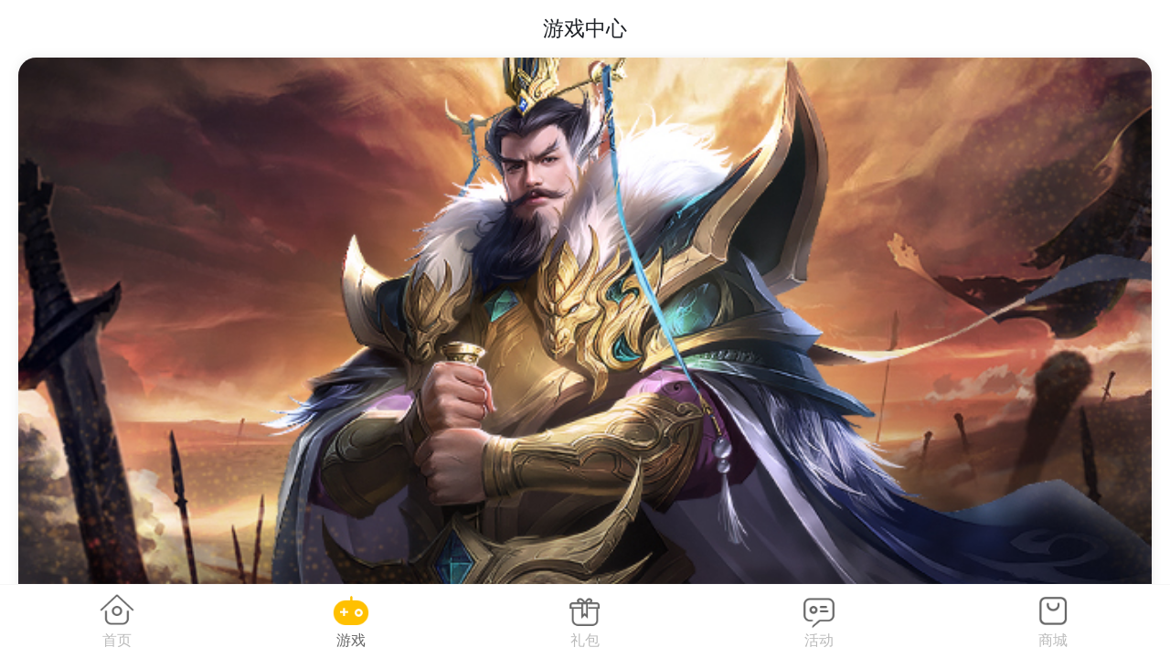

--- FILE ---
content_type: text/html
request_url: https://m.6kw.com/games/
body_size: 3435
content:
<!DOCTYPE html>
<html>

<head>
    <meta content="width=device-width, initial-scale=1.0, maximum-scale=1.0, user-scalable=0" name="viewport"/>
    <meta name="format-detection" content="telephone=no"/>
    <meta id="viewport" name="viewport"
          content="width=device-width, initial-scale=1.0, minimum-scale=1.0, maximum-scale=1.0, user-scalable=no"/>
    <meta http-equiv="Content-Type" content="text/html; charset=utf-8"/>
    <title>6kw手游中心-游戏下载-6kw手游</title>
    <meta name="keywords" content="手机游戏，6kw手游，6kw手机游戏，6kw游戏，游戏下载" />
    <meta name="description" content="6kw手游游戏中心汇集了时下好玩的手游，同时也为玩家提供好玩的手机游戏下载，上6kw手游中心，好玩的手机游戏任你玩!" />
    <link type="text/css" rel="stylesheet" href="https://image.6kw.com/6kw/mobile/css/base.css"/>
    <link type="text/css" rel="stylesheet" href="https://image.6kw.com/6kw/mobile/css/public.css"/>
    <link type="text/css" rel="stylesheet" href="https://image.6kw.com/6kw/mobile/css/main.css"/>
    <meta name="baidu-site-verification" content="dzRekwDLnl" />
<link type="text/css" rel="stylesheet" href="https://image.6kw.com/public/css/grayscale.css">
<script type="text/javascript">
var _hmt = _hmt || [];
(function() {
  var hm = document.createElement("script");
  hm.src = "https://hm.baidu.com/hm.js?168cec2808e63ebcca2e7749df4b92cf";
  var s = document.getElementsByTagName("script")[0];
  s.parentNode.insertBefore(hm, s);

  var bp = document.createElement('script');
    var curProtocol = window.location.protocol.split(':')[0];
    if (curProtocol === 'https') {
        bp.src = 'https://zz.bdstatic.com/linksubmit/push.js';
    }
    else {
        bp.src = 'http://push.zhanzhang.baidu.com/push.js';
    }
    var s = document.getElementsByTagName("script")[0];
    s.parentNode.insertBefore(bp, s);
    //360自动收录推送
    // var src = (document.location.protocol == "http:") ? "http://js.passport.qihucdn.com/11.0.1.js?1f8b480687ab7915ff9811a7652e3a09":"https://jspassport.ssl.qhimg.com/11.0.1.js?1f8b480687ab7915ff9811a7652e3a09";
    //document.write('<script src="' + src + '" id="sozz"><\/script>');


})();
</script>
</head>

<body>
<div class="scroll-box-wrap">
    <div class="scroll-box">
        <!--内头部-->
        <div class="inner-head white">
            <div class="title">游戏中心</div>
        </div>

        <div class="hot-game-box">
            <div class="game-box-inner">
                                <a class="pic" href="https://m.6kw.com/sgwdshgw/">
                    <img src="https://image.6kw.com/mobile/indexad/202504/67f626fd748be.jpg">
                </a>
                                <div class="game-info">
                                        <a class="icon" href="https://m.6kw.com/jztgsg/">
                        <img src="https://image.6kw.com/6kw/pc/game/202502/67aeef93d9ab3.png"/>
                    </a>
                    <a class="text" href="https://m.6kw.com/jztgsg/">
                        <p class="name">铁杆三国</p>
                        <p class="type">卡牌,休闲&nbsp;|&nbsp;271M</p>
                    </a>
                    <a href="javascript:void(0);" class="download-btn" onclick="gameDownLoad('https://t.6kw.com/index.php?tuiId=462243','https://t.6kw.com/index.php?tuiId=462243')">下载游戏</a>
                    
                    
                    
                    
                                    </div>
            </div>
        </div>

        <!-- 游戏中心 -->
        <div class="posts-list-box game-list-box">
            <div class="posts-list active">
                                                <div class="item">
                    <div class="rank-num">2</div>
                    <a class="icon" href="https://m.6kw.com/jgwyal2gw/">
                        <img src="https://image.6kw.com/6kw/mobile/game/202402/65dc323cd5f2c.png"/>
                    </a>
                    <a class="text" href="https://m.6kw.com/jgwyal2gw/">
                        <p class="name">集光物语</p>
                        <p class="type">卡牌&nbsp;|&nbsp;201M</p>
                    </a>
                                        <a href="javascript:void(0);" class="download-btn" onclick="gameDownLoad('https://t.6kw.com/index.php?tuiId=481714','https://t.6kw.com/index.php?tuiId=481714')">下载游戏</a>
                                    </div>
                
                                                <div class="item">
                    <div class="rank-num">3</div>
                    <a class="icon" href="https://m.6kw.com/sgwdshgw/">
                        <img src="https://image.6kw.com/6kw/pc/game/202503/67c98df2c7282.png"/>
                    </a>
                    <a class="text" href="https://m.6kw.com/sgwdshgw/">
                        <p class="name">三国问鼎山河</p>
                        <p class="type">卡牌,策略&nbsp;|&nbsp;435M</p>
                    </a>
                                        <a href="javascript:void(0);" class="download-btn" onclick="gameDownLoad('https://t.6kw.com/index.php?tuiId=484113','https://t.6kw.com/index.php?tuiId=484113')">下载游戏</a>
                                    </div>
                
                                                <div class="item">
                    <div class="rank-num">4</div>
                    <a class="icon" href="weixin://dl/business/?appid=wx621ee169b3a8f060&query=channel%3D713611">
                        <img src="https://image.6kw.com/6kw/mobile/game/202501/6788b89de0468.png"/>
                    </a>
                    <a class="text" href="weixin://dl/business/?appid=wx621ee169b3a8f060&query=channel%3D713611">
                        <p class="name">66小鸭鸭</p>
                        <p class="type">冒险,休闲&nbsp;|&nbsp;</p>
                    </a>
                                        <a href="javascript:void(0);" class="download-btn" onclick="gameDownLoad('weixin://dl/business/?appid=wx621ee169b3a8f060&query=channel%3D713611','weixin://dl/business/?appid=wx621ee169b3a8f060&query=channel%3D713611')">下载游戏</a>
                                    </div>
                
                                            </div>
        </div>

        <!--版权-->
        <!-- 账号注销联系弹窗 -->
<div class="popup-bg-cancell">
	<div class="popup-box">
		<div class="title">账号注销</div>
		<div class="close"></div>
		<div class="inner-box">
			<p>
				亲爱的玩家，您好！感谢您一直以来对6KW的支持与喜爱，成功注销后该账号下的
				所有信息将会被永久删除，确定注销请联系6KW客服申请，在线客服联系方式如下<br/>
				微信公众号：<span class="text">M-6kgame</span>&emsp;&emsp;<span class="copy-btn">复制号码</span><br/>
				QQ公众号：<span class="text">800811445</span>&emsp;&emsp;&nbsp;<span class="copy-btn">复制号码</span>
			</p>
			<a href="javascript:;" class="sure-btn">再考虑一下</a>
		</div>
	</div>
</div>
<script src="https://image.6kw.com/6kw/mobile/js/zepto.min.js"></script>
<!--<link type="text/css" rel="stylesheet" href="https://image.6kw.com/public/css/grayscale.css">-->
<!--<script src="https://image.6kw.com/6kw/mobile/js/cancell.js"></script>-->
<div class="foot_copy">
	<p class="foot_nav">
		<a href="https://www.6kw.com/fcm/">家长监护</a>
		<!--<span class="line">|</span>
		<a href="https://www.6kw.com/cooperation.html">商务合作</a>-->
		<span class="line">|</span>
		<a href="https://www.6kw.com/xieyi/index.html?buoy=2">用户协议</a>
		<span class="line">|</span>
		<a href="https://www.6kw.com/activity/97666.html">防诈中心</a>
		<!--<span class="line">|</span>
		<a href="javascript:;" class="cancell">账号注销</a>-->
	</p>
	<p>
		抵制不良游戏，拒绝盗版游戏。注意自我保护，谨防受骗上当。<br/>
		适度游戏益脑，沉迷游戏伤身。合理安排时间，享受健康生活。
	</p>
	<br/>
	<p>
		上海弘贯网络科技有限公司<br/>
		上海市嘉定区银翔路655号1幢5层574室 <br/>
		<img src="https://image.6kw.com/6kw/images/wh.png" width="11px" />
		<a target="_blank" href="https://sq.ccm.gov.cn/ccnt/sczr/service/business/emark/toDetail/4028c08d4e9b6cf2014eb8dcef8206de" >沪网文【2018】5806-391号 </a>
		<br/>
		<img src="https://image.6kw.com/6kw/images/police_icon.png" width="9px"/>
		<a target="_blank" href="https://www.beian.gov.cn/portal/registerSystemInfo?recordcode=44010602003533" >粤公网安备44010602003533</a>
		<br/>
	</p>
	<p>客服电话：020-89855765<br/>
		<a href="https://www.6kw.com/public/images/xkz.jpg">增值电信业务经营许可证 沪B2-20150167 </a><br/>
		本网络游戏适合 18 岁以上的用户使用，为了您的健康，请合理控制游戏时间。
	</p>
</div>
    </div>
</div>

<!--底部导航-->
<div class="foot-nav">
	<div class="foot-nav-list">
		<a href="https://m.6kw.com/" >
			<i class="ic01"></i>
			<p>首页</p>
		</a>
		<a href="https://m.6kw.com/games/" class="on">
			<i class="ic02"></i>
			<p>游戏</p>
		</a>
		<a href="https://m.6kw.com/gift/" >
			<i class="ic03"></i>
			<p>礼包</p>
		</a>
		<a href="https://m.6kw.com/hdzt/" >
			<i class="ic04"></i>
			<p>活动</p>
		</a>
		<a href="https://m.6kw.com/shop.php" >
			<i class="ic05"></i>
			<p>商城</p>
		</a>
		<!--<a href="news/" >
			<i class="ic04"></i>
			<p>资讯</p>
		</a>
		<a href="https://m.6kw.com/bbs/">
			<i class="ic05"></i>
			<p>社区</p>
		</a>-->
	</div>
</div>


</body>
<script src="https://image.6kw.com/6kw/mobile/js/dropload.js"></script>
<script src="https://image.6kw.com/6kw/mobile/js/service.js"></script>
<script>
    $(function(){
        buoy();
    });

    function buoy() {
        if ($_GET['buoy']>0) {
            $('.foot_copy').hide();
            $('.foot-nav').hide();
            $('.inner-head').hide();
            $('.game-box-inner .pic').hide();
        }
    }
</script>
<script src="https://image.6kw.com/6kw/mobile/js/gameListLoad.js"></script>
<script src="https://image.6kw.com/6kw/mobile/js/cancell.js"></script>
</html>

--- FILE ---
content_type: text/css
request_url: https://image.6kw.com/6kw/mobile/css/base.css
body_size: 560
content:
@charset "utf-8";
/* 640设计稿rem适配 */
html {font-size:calc(100 * 100vw / 640);}
@media screen and (min-width:500px) {
	html {font-size:calc(100 * 500px / 640);}
}
@media screen and (orientation:landscape) {
	html {font-size:calc(100 * 100vh / 640);}
	@media screen and (min-height:500px) {
		html {font-size:calc(100 * 500px / 640);}
	}
}
html,body {height:100vh;width:100%;overflow-x:hidden;}
* {-webkit-overflow-scrolling:touch;-webkit-tap-highlight-color:rgba(255,255,255,0);-webkit-text-size-adjust:100%;-moz-text-size-adjust:100%;-ms-text-size-adjust:100%;text-size-adjust:100%;}
html,body,h1,h2,h3,h4,h5,h6,div,dl,dt,dd,ul,ol,li,p,span,a,blockquote,pre,hr,figure,table,caption,th,td,form,fieldset,legend,input,button,textarea,menu {margin:0;padding:0;letter-spacing:normal;}
header,footer,section,article,aside,nav,hgroup,address,figure,figcaption,menu,details {display:block;}
table {border-collapse:collapse;border-spacing:0;}
caption,th {text-align:left;font-weight:normal;}
html,body,fieldset,img,iframe,abbr {border:0;}
i,cite,em,var,address,dfn {font-style:normal;}
[hidefocus],summary {outline:0;}
li {list-style:none;}
h1,h2,h3,h4,h5,h6,small {font-size:100%;}
sup,sub {font-size:83%;}
pre,code,kbd,samp {font-family:inherit;}
q:before,q:after {content:none;}
textarea {overflow:auto;resize:none;}
label,summary {cursor:default;}
a,button {cursor:pointer;}
h1,h2,h3,h4,h5,h6,em,strong,b {font-weight:bold;}
del,ins,u,s,a,a:hover {text-decoration:none;}
body,textarea,input,button,select,keygen,legend {font:12px/1.14 "Microsoft YaHei","Helvetica Neue",Helvetica,sans-serif,Arial,"tahoma",arial,\5b8b\4f53;color:#333;outline:0;}
body {background:#fafafa;}
a {color:#333;}
input {border:none;-moz-appearance:none;-webkit-appearance:none;/*解决ios上按钮的圆角问题*/border-radius:0;/*解决ios上输入框圆角问题*/outline:medium;/*去掉鼠标点击的默认黄色边框*/background-color:transparent;}
input:-webkit-autofill {-webkit-box-shadow:0 0 0px 1000px white inset;}
input[type=number] {-moz-appearance:textfield;}
input[type=number]::-webkit-inner-spin-button,input[type=number]::-webkit-outer-spin-button {-webkit-appearance:none;margin:0;}


--- FILE ---
content_type: text/css
request_url: https://image.6kw.com/6kw/mobile/css/public.css
body_size: 4763
content:
@charset "utf-8";
/*html {filter: progid:DXImageTransform.Microsoft.BasicImage(grayscale=1);-webkit-filter: grayscale(100%);}*/
.scroll-box-wrap {
	position: absolute;
	top: 0;
	left: 0;
	width: 100%;
	height: 100vh;
	box-sizing: border-box;
	overflow-x: hidden;
	overflow-y: auto;
	-webkit-overflow-scrolling: touch;
	z-index:111;
}

.scroll-box {
	padding-bottom: 1.05rem;
	box-sizing: border-box;
	width: 100%;
	overflow-x: hidden;
}

.m_box {
	background: #fff;
}

.m_box .info-swiper-tab {
	border-bottom: 10px solid #ebefed;
}

.game_but1 {
	display: inline-block;
	background: #ffc000;
	border-radius: 0.02rem;
	font-size: 0.26rem;
	color: #fff;
	text-align: center;
	line-height: 1em;
	width: 100%;
	padding: 0.2rem 0px;
	cursor: pointer;
	box-sizing: border-box;
	border-radius: 1rem;
}

.game_but2 {
	display: block;
	background: transparent;
	border-radius: 0.02rem;
	font-size: 0.26rem;
	color: #000;
	text-align: center;
	line-height: 1em;
	width: 100%;
	padding: 0.2rem 0px;
	cursor: pointer;
	margin-top: 0.3rem;
	box-sizing: border-box;
	border: 0.01rem solid #e8e8e8;
}

/*标题*/
.hd_title {
	border-bottom: 1px solid #e0e0e0;
	height: 18px;
	line-height: 16px;
	padding: 12px 15px;
}

.hd_title .name {
	float: left;
	font-size: 17px;
	color: #000;
}

.hd_title .line {
	display: inline-block;
	width: 2px;
	height: 13px;
	vertical-align: middle;
	margin: -4px 8px 0 0;
}

.hd_title .reload {
	float: right;
	font-size: 13px;
	color: #656565;
}

.hd_title .reload:hover,
.hd_title .reload:visited {
	color: #108ee9;
}

.hd_title .reload i {
	display: inline-block;
	background: url(../images/ic_reload.png) no-repeat;
	background-size: 12px;
	width: 12px;
	height: 12px;
	vertical-align: middle;
	margin: -3px 0 0 6px;
}

.hd_title .bg-color01 {
	background: #ff3813;
}

.hd_title .bg-color02 {
	background: #8dc11f;
}

.hd_title .bg-color03 {
	background: #f15a4a;
}

.box-title {
	background-color: #fff;
	padding: 15px 10px;
	margin-top: 10px;
	border-bottom: 1px solid #e5e5e5;
	position: relative;
}

.box-title span {
	font-size: 18px;
	line-height: 18px;
	height: 18px;
	display: inline-block;
	border-left: 3px solid #ff9900;
	color: #333;
	padding-left: 7px;
}

.box-title a {
	float: right;
	font-size: 14px;
	line-height: 0px;
	border-radius: 20px;
	color: #ff9900;
	border: 1px solid #ff9900;
	padding: 11px 10px;
}

/*星星*/
.stars {
	display: inline-block;
	background: url(../images/mstar_grey.png) no-repeat;
	background-size: 66px;
	width: 66px;
	height: 12px;
	line-height: 12px;
	vertical-align: middle;
	position: relative;
}

.stars i {
	display: inline-block;
	background: url(../images/mstar_red.png) no-repeat;
	background-size: 66px;
	height: 12px;
	line-height: 12px;
	position: absolute;
	left: 0;
	top: 0;
}

/*加载*/
.load-more {
	display: block;
	font-size: 15px;
	color: #999;
	background-color: #fff;
	text-align: center;
	line-height: 15px;
	padding: 15px 0;
	border-top: 1px solid #e5e5e5;
}

.load-more i {
	display: inline-block;
	background: url(../images/ic_add.png) no-repeat;
	background-size: 20px;
	width: 20px;
	height: 20px;
	vertical-align: middle;
	margin: -2px 5px 0 0;
}

.inner_load_more {
	background: #e0e0e0;
	display: block;
	font-size: 15px;
	color: #999;
	text-align: center;
	line-height: 52px;
}

/*弹出层*/
.popup-bg-back {
	display: none;
	background: rgba(0, 0, 0, 0.5);
	width: 100%;
	height: 100%;
	position: fixed;
	top: 0;
	left: 0;
	z-index: 9999;
	text-align: center;
	font-size: 0;
	letter-spacing: -5px;
}

.popup-bg-back>div,
.popup-bg-back:before {
	display: inline-block;
	vertical-align: middle;
}

.popup-bg-back:before {
	width: 0;
	height: 100%;
	content: '';
}

.popup-bg-back>div {
	box-sizing: border-box;
	background: #fff;
	letter-spacing: normal;
	padding: 0.66rem 0.5rem 0.5rem;
	width: 6.2rem;
	border-radius: 0.1rem;
	max-width: 90%;
	max-height: 80%;
	overflow-y: auto;
	position: relative;
	text-align: left;
}

.popup-bg-back>div .close {
	width: 0.4rem;
	height: 0.4rem;
	position: absolute;
	right: 0.15rem;
	top: 0.15rem;
}
.popup-bg-back>div .close:before,
.popup-bg-back>div .close:after{
  content:'';
  width:100%;
  height:0.01rem;
  background:#333;
  position:absolute;
  top:0;
  right:0;
  bottom:0;
  left:0;
  margin:auto;
}
.popup-bg-back>div .close:before{
  transform:rotate(-45deg);
}
.popup-bg-back>div .close:after{
  transform:rotate(45deg);
}

.popup-bg-back .inner-box>p {
	color: #1d2025;
	font-size: 0.24rem;
	line-height: 180%;
}

.popup-bg-back .inner-box .sure-btn {
	width: 2rem;
	height: 0.56rem;
	border-radius: 0.1rem;
	background: #ffc000;
	margin: 0.2rem auto 0;
	text-align: center;
	line-height: 0.56rem;
	font-size: 0.26rem;
	color: #fff;
}

.popup-bg-2 {
	display: none;
	background: rgba(0, 0, 0, 0.5);
	width: 100%;
	height: 100%;
	position: fixed;
	top: 0;
	left: 0;
	z-index: 9999;
}

.popup-wechat-box,
.popup-vip-box {
	display: none;
	position: fixed;
	box-sizing: border-box;
	z-index: 10000;
	background: #fff;
	border-radius: 5px;
	padding: 0.34rem 0.2rem 0.4rem;
	width: 80%;
	max-width: 580px;
	max-height: 90%;
	overflow-y: auto;
	left: 50%;
	top: 50%;
	transform: translate(-50%, -50%) !important;
}

.popup-wechat-box .close,
.popup-vip-box .close {
	width: 0.56rem;
	height: 0.56rem;
	background-size: 3rem;
	position: absolute;
	right: 0.12rem;
	top: 0.12rem;
}

.popup-wechat-box .close:before,
.popup-vip-box .close:before,
.popup-wechat-box .close:after,
.popup-vip-box .close:after {
	content: '';
	width: 80%;
	height: 0.02rem;
	background: #000;
	position: absolute;
	top: 0;
	right: 0;
	bottom: 0;
	left: 0;
	margin: auto;
}

.popup-wechat-box .close:before,
.popup-vip-box .close:before {
	transform: rotate(-45deg);
}

.popup-wechat-box .close:after,
.popup-vip-box .close:after {
	transform: rotate(45deg);
}

.popup-vip-box .inner-box {
	padding: 0.2rem 0.1rem;
}

.popup-vip-box .inner-box p {
	font-size: 14px;
	color: #1d2025;
	line-height: 24px;
	text-align: center;
}

.popup-vip-box .inner-box p span {
	color: #ff0000;
	line-height: 24px;
	font-size: 14px;
	vertical-align: top;
}

.popup-wechat-box .wxcode-box img {
	width: 2.1rem;
	display: block;
	margin: 0.06rem auto;
}

.popup-wechat-box .wxcode-box h3 {
	font-size: 0.28rem;
	color: #1d2025;
	line-height: 160%;
	text-align: center;
}

.popup-wechat-box .wxcode-box p {
	font-size: 0.2rem;
	color: #1d2025;
	line-height: 160%;
	text-align: center;
}

.popup-gift-box {
	display: none;
	position: fixed;
	box-sizing: border-box;
	z-index: 10000;
	background: #fff;
	border-radius: 5px;
	padding: 0.34rem 0.2rem 0.4rem;
	width: 90%;
	max-width: 700px;
	max-height: 90%;
	overflow-y: auto;
	left: 50%;
	top: 50%;
	transform: translate(-50%, -50%) !important;
}

.popup-gift-box li label {
	font-size: 14px;
	color: #5b5b5b;
	line-height: 1.6em;
	width: 70px;
	text-align: right;
	float: left;
}

.popup-gift-box li .r-box {
	padding-left: 76px;
	box-sizing: border-box;
	max-width: 92%;
	font-size: 14px;
	color: #999;
	line-height: 1.6em;
	word-break: break-all;
}

.popup-gift-box li #cdk {
	color: #ff0000;
}

.popup-gift-box .copy {
	background: #ffc000;
	display: table;
	font-size: 14px;
	line-height: 1em;
	padding: 0.16rem 0.3rem;
	border-radius: 1rem;
	color: #fff;
	margin: 0.3rem auto 0;
}

.popup-gift-box .close {
	width: 0.56rem;
	height: 0.56rem;
	position: absolute;
	top: 0;
	right: 0;
	background: #ffc000;
}

.popup-gift-box .close:before,
.popup-gift-box .close:after {
	content: '';
	background: #fff;
	position: absolute;
	top: 0;
	right: 0;
	bottom: 0;
	left: 0;
	margin: auto;
	transform: rotate(45deg);
}

.popup-gift-box .close:before {
	width: 1px;
	height: 64%;
}

.popup-gift-box .close:after {
	width: 64%;
	height: 1px;
}

/* 账号注销联系弹窗 */
.popup-bg-cancell {
	width: 100%;
	height: 100%;
	position: fixed;
	left: 0;
	top: 0;
	z-index: 9999;
	background: rgba(0, 0, 0, 0.6);
	display: none;
	text-align: center;
	font-size: 0;
	letter-spacing: -5px;
}

.popup-bg-cancell:before {
	content: '';
	width: 0;
	height: 100%;
	display: inline-block;
	vertical-align: middle;
}

.popup-bg-cancell .popup-box {
	display: inline-block;
	vertical-align: middle;
	letter-spacing: normal;
	font-size: 12px;
	box-sizing: border-box;
	z-index: 10000;
	background: #fff;
	border-radius: 0.05rem;
	padding: 0 0 0.4rem;
	width: 90%;
	max-width: 700px;
	max-height: 90%;
	overflow-y: auto;
	position: relative;
	text-align: left;
}

.popup-bg-cancell .title {
	padding: 0.2rem;
	font-size: 0.28rem;
	color: #333333;
	border-bottom: 1px solid #e7e7e7;
}

.popup-bg-cancell .inner-box {
	padding: 0.25rem 0.4rem 0;
}

.popup-bg-cancell .inner-box p,
.popup-bg-cancell .inner-box p>* {
	font-size: 0.22rem;
	color: #666666;
	line-height: 170%;
}

.popup-bg-cancell .inner-box .copy-btn {
	color: #ff5400;
}

.popup-bg-cancell .sure-btn {
	background: #ffc000;
	display: table;
	font-size: 0.24rem;
	line-height: 1em;
	padding: 0.16rem 0.3rem;
	border-radius: 0.03rem;
	color: #fff;
	margin: 0.3rem auto 0;
}

.popup-bg-cancell .close {
	width: 0.58rem;
	height: 0.58rem;
	background: url(../images/m_public_img.png) no-repeat -1.32rem -3.01rem;
	background-size: 3rem;
	position: absolute;
	right: 0.07rem;
	top: 0.07rem;
}

.popup-bg-cancell .close:before,
.popup-bg-cancell .close:after {
	content: '';
	background: #333;
	position: absolute;
	top: 0;
	right: 0;
	bottom: 0;
	left: 0;
	margin: auto;
	transform: rotate(45deg);
}

.popup-bg-cancell .close:before {
	width: 1px;
	height: 64%;
}

.popup-bg-cancell .close:after {
	width: 64%;
	height: 1px;
}

.service-inner-head {
	background: #fafafa;
	width: 100%;
	position: relative;
	overflow: hidden;
}

.service-inner-head .title {
	display: block;
	font-size: 4.533vw;
	line-height: 120%;
	padding: 4vw 0;
	color: #1d2025;
	text-align: center;
	margin: 0 auto;
}

.service-inner-head .btn-back {
	display: block;
	width: 6vw;
	height: 8vw;
	position: absolute;
	top: 0px;
	bottom: 0px;
	left: 0.18rem;
	margin: auto;
}

.service-inner-head .btn-back:before,
.service-inner-head .btn-back:after {
	background: #1d2025;
	content: '';
	position: absolute;
	top: 0;
	bottom: 0;
	left: 1vw;
	margin: auto;
	width: 4.2vw;
	height: 0.2vw;
	transform-origin: 0 50%;
	border-radius: 0.04vw;
}

.service-inner-head .btn-back:before {
	transform: rotate(-45deg);
}

.service-inner-head .btn-back:after {
	transform: rotate(45deg);
}

.inner_topnav {
	background: #fff;
	width: 100%;
	position: relative;
	overflow: hidden;
}

.inner_topnav .title {
	display: block;
	font-size: 0.3rem;
	line-height: 100%;
	padding: 0.26rem 0;
	color: #1d2025;
	text-align: center;
	margin: 0 auto;
}

.inner_topnav .btn_back {
	display: block;
	width: 0.5rem;
	height: 0.6rem;
	position: absolute;
	top: 0px;
	bottom: 0px;
	left: 0.18rem;
	margin: auto;
}

.inner_topnav .btn_back:before,
.inner_topnav .btn_back:after {
	background: #1d2025;
	content: '';
	position: absolute;
	top: 0;
	bottom: 0;
	left: 0.1rem;
	margin: auto;
	width: 0.24rem;
	height: 0.02rem;
	transform-origin: 0 50%;
	border-radius: 0.03rem;
}

.inner_topnav .btn_back:before {
	transform: rotate(-45deg);
}

.inner_topnav .btn_back:after {
	transform: rotate(45deg);
}

.inner-head {
	background: #fafafa;
	width: 100%;
	position: relative;
	overflow: hidden;
}

.inner-head.white {
	background: #fff;
}

.inner-head .title {
	display: block;
	font-size: 0.3rem;
	line-height: 0.32rem;
	padding: 0.24rem 0;
	color: #1d2025;
	text-align: center;
	width: 200px;
	margin: 0 auto;
}

/* 分页 */
.page {
	padding: 10px 12px 12px;
	text-align: center;
	border-top: 1px solid #e5e5e5;
}

.page a,
.page span {
	font-size: 12px;
	color: #666;
	padding: 0 3px;
	margin: 0 3px;
}

.page span {
	color: #ffaf25;
}

/*页脚*/
.foot_copy {
	background: #fff;
	text-align: center;
	padding: 0.3rem 0.2rem 0.4rem;
}

.foot_copy .foot_nav {
	padding-bottom: 0.3rem;
	border-bottom: 0.01rem solid #eeeeee;
	margin-bottom: 0.3rem;
}

.foot_copy .foot_nav a {
	font-size: 12px;
	color: #1d2025;
}

.foot_copy .foot_nav .line {
	color: #1d2025;
	padding: 0 15px;
}

.foot_copy .foot_info {
	font-size: 10px;
	color: #1d2025;
	line-height: 16px;
	padding-top: 0.17rem;
}

.foot_copy .foot_info a {
	font-size: 10px;
	color: #1d2025;
}

.foot_copy p {
	font-size: 10px;
	line-height: 1.6em;
	color: #1d2025;
}

.foot_copy p a {
	font-size: 10px;
	line-height: 1.6em;
	vertical-align: middle;
	color: #1d2025;
}

.foot_copy p img {
	vertical-align: middle;
}

/*底部导航,导航总高1.05rem*/
/* .foot-nav {
	height:1.04rem;
} */
.foot-nav::after {
	content: '底部';
	display: block;
	color: transparent;
	font-size: 0.2rem;
	line-height: 140%;
	padding: 0.77rem 0 0;
	position: relative;
}

.foot-nav>div {
	position: fixed;
	left: 0;
	bottom: 0;
	width: 100%;
	box-sizing: border-box;
	background: #fff;
	padding: 0.13rem 0 0.12rem;
	z-index: 111;
	line-height: 0;
	font-size: 0;
}

.foot-nav>div:before {
	content: '';
	width: 100%;
	height: 0.01rem;
	background: #f6f6f6;
	position: absolute;
	left: 0;
	top: 0;
}

.foot-nav-2 {
	box-sizing: border-box;
	border: 0.04rem solid #bfbfbf;
}

.foot-nav .foot-nav-list {
	display: flex;
}

.foot-nav .foot-nav-list a {
	text-align: center;
	flex: 1;
}

.foot-nav .foot-nav-list a i {
	display: inline-block;
	width: 0.5rem;
	height: 0.5rem;
	line-height: 0;
	vertical-align: top;
	background: url(../images/m_public_img.png) no-repeat 0 0;
	background-size: 3rem;
}

.foot-nav .foot-nav-list a .ic02 {
	background-position-x: -0.51rem;
}

.foot-nav .foot-nav-list a .ic03 {
	background-position-x: -1.02rem;
}

.foot-nav .foot-nav-list a .ic04 {
	background-position-x: -1.53rem;
}

.foot-nav .foot-nav-list a .ic05 {
	background-position: -1.14rem -1.02rem;
}

.foot-nav .foot-nav-list a.on i {
	background-position-y: -0.51rem;
}

.foot-nav .foot-nav-list a.on .ic05 {
	background-position: -1.65rem -1.02rem;
}

.foot-nav .foot-nav-list a p {
	font-size: 0.2rem;
	color: #bbbbbb;
	line-height: 140%;
	padding-top: 0.02rem;
}

.foot-nav .foot-nav-list a.on p {
	color: #666;
}

/*搜索*/
.search_box {
	background: #f1f1f1;
	box-sizing: border-box;
	padding: 0.2rem 0.15rem;
	z-index: 11;
	overflow: hidden;
	transition: 0.3s;
}

.search_box .search {
	height: 0.6rem;
	position: relative;
}

.search_box .search .search_l {
	height: 100%;
}

.search_box .search .search_r {
	width: 0.4rem;
	height: 0.4rem;
	position: absolute;
	right: 0.15rem;
	top: 0;
	bottom: 0;
	margin: auto;
}

.search_box .search .input_txt {
	box-sizing: border-box;
	width: 100%;
	height: 100%;
	padding: 0 0.7rem 0 0.15rem;
	border-radius: 1rem;
	background: #fff;
	border: 0.01rem solid #dcdcdc;
	color: #333;
	font-size: 14px;
}

.search_box .search .input_txt::placeholder {
	color: #c4c4c4;
}

.search_box .search .btn {
	background: none;
	border: none;
	height: 100%;
	width: 100%;
	padding: 0;
	margin: 0;
	cursor: pointer;
}

.search_box .search .ic60_zoom {
	background: url(../images/m_main_img.png) no-repeat -2.98rem -4.26rem;
	background-size: 6.4rem;
	width: 0.4rem;
	height: 0.4rem;
	position: absolute;
	top: 0;
	right: 0;
}

@media screen and (max-width:320px) {
	.load-more {
		padding: 10px 0;
	}

	.box-title {
		padding: 10px 6px;
	}
}

.inner_topnav .search-box {
	background: #f8f8f8;
	box-sizing: border-box;
	padding: 0.15rem 0.15rem;
	width: 100%;
	position: absolute;
	top: -1rem;
	left: 0;
	z-index: 11;
	overflow: hidden;
	transition: 0.3s;
}

.inner_topnav .search-box.on {
	top: 0;
}

.inner_topnav .search-box .search-inner-box {
	height: 0.5rem;
	position: relative;
}

.inner_topnav .search-box .search-inner-box input {
	box-sizing: border-box;
	width: 100%;
	height: 100%;
	padding: 0 0.7rem 0 0.15rem;
	border-radius: 1rem;
	background: #fff;
	border: 0.01rem solid #dcdcdc;
	color: #333;
	font-size: 14px;
}

.inner_topnav .search-box .search-inner-box input::placeholder {
	color: #c4c4c4;
}

.inner_topnav .search-box .search-inner-box .search-btn {
	background: url(../images/m_public_img.png) no-repeat -1.38rem -1.68rem;
	background-size: 3rem;
	width: 0.4rem;
	height: 0.4rem;
	position: absolute;
	top: 0;
	bottom: 0;
	right: 0.15rem;
	margin: auto;
}

/*搜索结果提示*/
.result-box {
	background: #FFF;
	text-align: center;
	padding: 200px 0 100px;
}

.result-box .sorry-word {
	font-size: 16px;
	color: #666;
	margin-bottom: 10px;
}

.result-box .brief-word {
	font-size: 12px;
	color: #999;
	line-height: 1.2em;
}

.result-box .brief-word span,
.result-box .brief-word a {
	font-size: 12px;
	line-height: 1.2em;
	vertical-align: top;
}

.tips-text {
	color: #d5d5d5;
	font-size: 16px;
	text-align: center;
	padding: 15px 0 30px;
	background-color: #fff;
}

.dropload-up,
.dropload-down {
	position: relative;
	height: 0;
	overflow: hidden;
	font-size: 12px;
	/* 开启硬件加速 */
	-webkit-transform: translateZ(0);
	transform: translateZ(0);
}

.dropload-down {
	height: 45px;
}

.dropload-refresh,
.dropload-update,
.dropload-load,
.dropload-noData {
	height: 45px;
	line-height: 45px;
	text-align: center;
	color: #d5d5d5;
	font-size: 14px;
}

.dropload-refresh,
.dropload-noData {
	background: #f8f8f8;
	color: #333333;
}

.dropload-load .loading {
	display: inline-block;
	height: 15px;
	width: 15px;
	border-radius: 100%;
	margin: 6px;
	border: 2px solid #d5d5d5;
	border-bottom-color: transparent;
	vertical-align: middle;
	-webkit-animation: rotateThis 0.75s linear infinite;
	animation: rotateThis 0.75s linear infinite;
}

@-webkit-keyframes rotateThis {
	0% {
		-webkit-transform: rotate(0deg);
	}

	50% {
		-webkit-transform: rotate(180deg);
	}

	100% {
		-webkit-transform: rotate(360deg);
	}
}

@keyframes rotateThis {
	0% {
		transform: rotate(0deg);
	}

	50% {
		transform: rotate(180deg);
	}

	100% {
		transform: rotate(360deg);
	}
}

@-webkit-keyframes opacityThis {
	0% {
		opacity: 0;
	}

	100% {
		opacity: 1;
	}
}

@keyframes opacityThis {
	0% {
		opacity: 0;
	}

	100% {
		opacity: 1;
	}
}

/* 加载动画 */
.loading-bg.type-1 {
	width: 100%;
	height: 100%;
	position: fixed;
	z-index: 10000;
	top: 0;
	left: 0;
	background: rgba(0, 0, 0, 0.85);
	display: flex;
	align-items: center;
	justify-content: center;
	flex-direction: column;
}

.loading-bg.type-1 .loading-fixed {
	flex: none;
	height: 0.5rem;
	width: 0.5rem;
	border-radius: 100%;
	border: 0.06rem solid #fff;
	border-bottom-color: transparent;
	-webkit-animation: rotateThis 0.75s linear infinite;
	animation: rotateThis 0.75s linear infinite;
}

.loading-bg.type-1 p {
	flex: none;
	color: #fff;
	font-size: 14px;
	padding-top: 3px;
}

.loading-bg.type-2 .loading-fixed {
	margin: 0 auto;
	height: 24px;
	width: 24px;
	border-radius: 100%;
	border: 3px solid #fff;
	border-bottom-color: transparent;
	-webkit-animation: rotateThis 0.75s linear infinite;
	animation: rotateThis 0.75s linear infinite;
}

.loading-bg.type-2 {
	position: fixed;
	z-index: 10000;
	top: 50%;
	left: 50%;
	transform: translate(-50%, -50%);
	-webkit-transform: translate(-50%, -50%);
	background: rgba(0, 0, 0, 0.5);
	padding: 8px 12px;
	border-radius: 4px;
	max-width: 100%;
	box-sizing: border-box;
}

.loading-bg.type-2 p {
	color: #fff;
	font-size: 14px;
	padding-top: 3px;
}

.loading-bg.hide {
	display: none;
}

/* 提示消息 */
.msg-box {
	background: rgba(0, 0, 0, 0.5);
	z-index: 10000;
	position: fixed;
	top: 50%;
	left: 50%;
	transform: translate(-50%, -50%);
	-webkit-transform: translate(-50%, -50%);
	color: #fff;
	font-size: 14px;
	padding: 8px 12px;
	border-radius: 4px;
	max-width: 100%;
	box-sizing: border-box;
}

/* 加载动画 */
.loading-bg {
	background: rgba(0, 0, 0, 0.5);
	z-index: 10000;
	position: fixed;
	top: 50%;
	left: 50%;
	transform: translate(-50%, -50%);
	-webkit-transform: translate(-50%, -50%);
	color: #fff;
	font-size: 14px;
	padding: 8px 12px;
	border-radius: 4px;
	max-width: 100%;
	box-sizing: border-box;
}

.loading-bg.hide {
	display: none;
}

.loading-bg .loading {
	margin: 0 auto;
	flex: none;
	height: 24px;
	width: 24px;
	border-radius: 100%;
	border: 2px solid #fff;
	border-bottom-color: transparent;
	-webkit-animation: rotate 0.75s linear infinite;
	animation: rotate 0.75s linear infinite;
}

.loading-bg p {
	flex: none;
	color: #fff;
	font-size: 14px;
	padding-top: 3px;
}

@-webkit-keyframes rotate {
	0% {
		-webkit-transform: rotate(0deg);
	}

	50% {
		-webkit-transform: rotate(180deg);
	}

	100% {
		-webkit-transform: rotate(360deg);
	}
}

@keyframes rotate {
	0% {
		transform: rotate(0deg);
	}

	50% {
		transform: rotate(180deg);
	}

	100% {
		transform: rotate(360deg);
	}
}

.only-tips-box {
	width: 100%;
	padding: 2.86rem 18% 0;
	box-sizing: border-box;
	height: 100%;
	background: url(https://image.6kw.com/6kwmobile//images/tips_bg.jpg) no-repeat center top;
	background-size: 100%;
	max-width: 640px;
	margin: 0 auto;
	text-align: center;
}

.only-tips-box .only-tips-title {
	color: #333;
	font-size: 0.3rem;
	line-height: 1em;
}

.only-tips-box .only-tips-text {
	color: #333;
	font-size: 0.24rem;
	line-height: 1em;
	margin: 0.15rem 0;
}

.only-tips-box .only-tips-link {
	color: #ffa200;
	font-size: 0.24rem;
	line-height: 1em;
}

/*登录注册填写*/
.login-page-box {
	padding: 0.9rem 0.4rem 0.4rem;
	min-height: 100vh;
	background: #fff;
	box-sizing: border-box;
}

.login-page-box .opera-box {
	padding: 0.5rem 0 0;
}

.login_logo {
	width: 1.5rem;
	height: 1.5rem;
	box-sizing: border-box;
	border-radius: 100%;
	overflow: hidden;
	margin: 0 auto;
	position: relative;
}

.login_logo:after {
	content: '';
	width: 100%;
	height: 100%;
	border-radius: 50%;
	box-sizing: border-box;
	border: 0.04rem solid #ffc000;
	position: absolute;
	top: 0;
	left: 0;
}

.login_logo img {
	width: 100%;
	height: 100%;
}

.login-page-box .login-text {
	font-size: 0.36rem;
	line-height: 1.2em;
	padding: 0.4rem 0 0.4rem;
	color: #000;
	font-weight: bold;
	text-align: center;
}

.login-page-box .login-tab {
	text-align: center;
	font-size: 0;
	letter-spacing: -5px;
	padding-bottom: 0.4rem;
}

.login-page-box .login-tab a {
	letter-spacing: normal;
	font-size: 0.26rem;
	color: #333333;
	display: inline-block;
	margin: 0 15px;
	padding: 0 0.08rem 0.12rem;
	position: relative;
}

.login-page-box .login-tab a:after {
	content: '';
	height: 0.03rem;
	width: 0;
	background: #ffc000;
	position: absolute;
	left: 0;
	right: 0;
	bottom: 0;
	margin: auto;
	transition: 0.3s;
}

.login-page-box .login-tab a:hover:after,
.login-page-box .login-tab a.on:after {
	width: 100%;
}

.login_box li {
	margin-bottom: 0.3rem;
	position: relative;
}

.login_box li>label {
	font-size: 0.24rem;
	color: #000;
	line-height: 1.4em;
	padding-bottom: 0.08rem;
	display: block;
}

.login_box li .rbox {
	position: relative;
}

.login_box li .send-code {
	font-size: 0.22rem;
	color: #000000;
	position: absolute;
	right: 0.2rem;
	bottom: 0;
	line-height: 0.56rem;
}

.login_box li .rbox input {
	width: 100%;
	line-height: 0.56rem;
	border: 0.01rem solid #e8e8e8;
	border-radius: 0.02rem;
	box-sizing: border-box;
	padding: 0 0.1rem;
	font-size: 0.24rem;
	color: #333;
	border-radius: 0.06rem;
}

.login_box li .rbox input#chk_code {
	padding-right: 106px;
}

.login_box li .rbox input::placeholder {
	color: #bfbfbf;
}

.login_box li .check-code-box {
	position: absolute;
	height: 0.56rem;
	right: 0;
	bottom: 0;
	padding: 0.04rem;
	box-sizing: border-box;
}

.login_box li .check-code-box img {
	height: 100%;
}

.login_box li .btn_info {
	border: 1px solid #fdb188;
	border-radius: 3px;
	font-size: 12px;
	color: #ff6716;
	text-align: center;
	height: 23px;
	line-height: 23px;
	padding: 0 15px;
	position: absolute;
	top: 9px;
	right: 10px
}

.login_box .btn_verify {
	background: #1f9eff;
	font-size: 0.2rem;
	color: #FFF;
	text-align: center;
	border-radius: 0.02rem;
	height: 0.56rem;
	line-height: 0.56rem;
	padding: 0 0.2rem;
	position: absolute;
	top: 0;
	right: 0;
}

.login_box .btn_verify_no {
	background: #cdcdcd;
	color: #FFF
}

.login_last {
	display: flex;
	justify-content: space-between;
	align-items: center;
}

.login_last_2 {
	display: flex;
	justify-content: flex-start;
	align-items: center;
}

.login_last input,
.login_last_2 input {
	display: none;
}

.login_last label,
.login_last_2 label {
	font-size: 0.2rem;
	line-height: 0.26rem;
	color: #b2b2b2;
	position: relative;
	padding-left: 0.24rem;
}

.login_last label i,
.login_last_2 label i {
	width: 0.18rem;
	height: 0.18rem;
	background: url(../images/m_public_img.png) no-repeat -2.04rem -0.23rem;
	background-size: 3rem;
	position: absolute;
	left: 0;
	top: 0;
	bottom: 0;
	margin: auto;
}

.login_last label.on i,
.login_last_2 label.on i {
	background-position-x: -2.23rem;
}

.login_last a {
	font-size: 0.2rem;
	line-height: 0.26rem;
	color: #000000;
	position: relative;
	padding-left: 0.24rem;
}

.login_last_2 a {
	font-size: 0.2rem;
	line-height: 0.26rem;
	color: #b2b2b2;
	position: relative;
}

/*切换*/
.login-page-box .login_tab ul {
	display: flex;
	justify-content: center;
	padding-bottom: 0.5rem;
}

.login-page-box .login_tab ul li {
	margin: 0 0.3rem;
}

.login-page-box .login_tab li a {
	font-size: 0.3rem;
	color: #000;
	display: block;
	padding-bottom: 0.2rem;
	position: relative;
}

.login-page-box .login_tab li a:after {
	content: '';
	height: 0.04rem;
	width: 0;
	background: #ffc000;
	position: absolute;
	left: 0;
	right: 0;
	bottom: 0;
	margin: auto;
}

.login-page-box .login_tab li a.on:after {
	width: 100%;
}

--- FILE ---
content_type: text/css
request_url: https://image.6kw.com/6kw/mobile/css/main.css
body_size: 7232
content:
@charset "utf-8";

/*首页*/
/*首页头部*/
.index-head {
  padding: 0.12rem 0.2rem;
  overflow: hidden;
  position: relative;
  box-sizing: border-box;
  z-index: 111;
  background: #fff;
}

.index-head .logo {
  height: 0.64rem;
  width: auto;
  line-height: 0;
  display: inline-block;
}

.index-head .logo img {
  height: 100%;
}

.index-head .link-part {
  position: absolute;
  height: 100%;
  right: 0.2rem;
  top: 0;
  display: flex;
  align-items: center;
}

.index-head .link-part a {
  width: 0.57rem;
  height: 0.57rem;
  background: url(../images/m_public_tmp.png) no-repeat;
  background-size: 2rem;
  flex: none;
}

.index-head .link-part .service-link {
  background-position-x: -0.58rem;
  margin-left: 0.15rem;
}

/* 轮播banner */
.index-banner .swiper-container-banner .swiper-slide {
  width: 100%;
}

.index-banner .swiper-container-banner .swiper-slide a {
  display: block;
  line-height: 0;
  overflow: hidden;
}

.index-banner .swiper-container-banner .swiper-slide img {
  width: 100%;
}

.swiper-container-banner .swiper-pagination {
  line-height: 0;
  bottom: 0.18rem;
  box-sizing: border-box;
}

.swiper-container-banner .swiper-pagination .swiper-pagination-bullet {
  width: 0.2rem;
  height: 0.2rem;
  opacity: 1;
  box-sizing: border-box;
  background-color: #fff;
  border: 0.03rem solid #fff;
  transition: 0.3s;
  margin: 0 0.06rem;
}

.swiper-container-banner .swiper-pagination .swiper-pagination-bullet-active {
  background-color: #ffc000;
}

.index-public-box {
  background: #fafafa;
}

.index-title {
  font-size: 0.29rem;
  color: #1a1a1a;
  font-weight: bold;
  text-align: center;
  padding: 0.4rem 0 0.35rem;
}

.index-more-btn {
  font-size: 0.24rem;
  color: #666666;
  width: 4.7rem;
  height: 0.62rem;
  line-height: 0.62rem;
  border-radius: 0.62rem;
  text-align: center;
  border: 0.01rem solid #ffc000;
  background: #fff;
  display: block;
  margin: 0.35rem auto 0;
}
.index-gift-box .index-more-btn {
  position: relative;
  left: -0.25rem;
}

.swiper-container-activity {
  box-sizing: border-box;
  padding: 0 0.1rem;
  overflow: visible;
}

.swiper-container-activity .swiper-slide {
  text-align: center;
}

.swiper-container-activity .swiper-slide img {
  width: 94%;
  border-radius: 0.12rem;
  box-shadow: 0 0 0.2rem rgba(0, 0, 0, 0.08);
}

.index-news-box {
  padding: 0 0.26rem;
}

.index-news-box ul {
  background: #fff;
  box-shadow: 0 0 0.2rem rgba(0, 0, 0, 0.08);
  position: relative;
  z-index: 11;
  border-radius: 0.25rem;
  padding: 0.15rem 0.25rem;
}

.index-news-box li {
  display: flex;
  padding: 0.3rem 0;
  align-items: center;
  position: relative;
}

.index-news-box li .title {
  flex: auto;
  font-size: 0.22rem;
  color: #282b2d;
  overflow: hidden;
  text-overflow: ellipsis;
  white-space: nowrap;
  margin-right: 0.3rem;
}

.index-news-box li .time {
  flex: none;
  font-size: 0.22rem;
  color: #999999;
}

.index-news-box li:nth-of-type(1) {
  border-bottom: 0.02rem solid #d4d4d4;
}

.index-news-box li:nth-of-type(1) .time {
  display: none;
}

.index-news-box li:nth-of-type(1) .title {
  font-weight: bold;
}

.index-news-box li:nth-of-type(1):before {
  content: "推荐";
  background: #ffc000;
  flex: none;
  width: 0.9rem;
  height: 0.5rem;
  color: #fff;
  border-radius: 0.08rem;
  text-align: center;
  line-height: 0.52rem;
  font-size: 0.22rem;
  font-weight: bold;
  margin-right: 0.3rem;
}

.index-news-box li:nth-of-type(1):after {
  content: "";
  width: 0;
  height: 0;
  border-width: 0.12rem 0 0.12rem 0.12rem;
  border-style: solid;
  border-color: transparent transparent transparent #ffc000;
  position: absolute;
  top: 0;
  bottom: 0;
  left: 0.9rem;
  margin: auto;
}

.index-news-box li:nth-of-type(n + 5) {
  display: none;
}

.swiper-container-game {
  overflow: visible;
}

.swiper-container-game .swiper-slide {
  width: 2.92rem;
  background: #fff;
  padding: 0.36rem 0.3rem;
  box-sizing: border-box;
  box-shadow: 0 0 0.2rem rgba(0, 0, 0, 0.08);
  border-radius: 0.17rem;
  text-align: center;
  border: 0.02rem solid transparent;
  z-index: 11;
}

.swiper-container-game .swiper-slide-active {
  border-color: #ffc000;
}

.swiper-container-game .icon {
  width: 100%;
  max-width: 200px;
  margin: 0 auto;
}

.swiper-container-game .icon img {
  width: 100%;
}

.swiper-container-game p {
  color: #333;
  overflow: hidden;
  text-overflow: ellipsis;
  white-space: nowrap;
}

.swiper-container-game .name {
  font-size: 0.24rem;
  font-weight: bold;
  margin-top: 0.4rem;
}

.swiper-container-game .intr {
  font-size: 0.16rem;
  line-height: 180%;
}

.swiper-container-game .swiper-slide a {
  display: block;
  margin: 0.3rem auto 0;
  width: 92%;
  background: #ffc000;
  line-height: 0.6rem;
  border-radius: 0.6rem;
  color: #fff;
  font-size: 0.3rem;
}

.index-gift-box {
  padding: 0 0.26rem 0 0.76rem;
}

.index-gift-box li {
  padding: 0.3rem 0.2rem 0.3rem 1.14rem;
  background: #fff;
  box-shadow: 0 0 0.2rem rgba(0, 0, 0, 0.08);
  position: relative;
  z-index: 11;
  border-radius: 0.08rem;
  display: flex;
  align-items: center;
  box-sizing: border-box;
  margin-bottom: 0.38rem;
  border: 0.02rem solid transparent;
}

.index-gift-box li:nth-of-type(n + 5) {
  display: none;
}

.index-gift-box li .icon {
  position: absolute;
  width: 1.44rem;
  height: 1.44rem;
  border-radius: 0.17rem;
  background: #fff;
  padding: 0.12rem;
  box-sizing: border-box;
  box-shadow: 0 0 0.2rem rgba(0, 0, 0, 0.08);
  left: -0.5rem;
  top: 50%;
  margin-top: -0.72rem;
  border: 0.02rem solid transparent;
}

.index-gift-box li:hover,
.index-gift-box li:hover .icon {
  border-color: #ffc000;
}

.index-gift-box li .icon img {
  width: 100%;
  height: 100%;
}

.index-gift-box li .text {
  flex: auto;
  margin-right: 0.2rem;
}

.index-gift-box li .text p {
  color: #333333;
  line-height: 150%;
  overflow: hidden;
  text-overflow: ellipsis;
  white-space: nowrap;
}

.index-gift-box li .text .name {
  font-size: 0.22rem;
}

.index-gift-box li .text .intr {
  font-size: 0.16rem;
}

.index-gift-box li .get-btn {
  flex: none;
  width: 1.28rem;
  height: 0.42rem;
  box-sizing: border-box;
  border: 0.01rem solid #666666;
  border-radius: 0.38rem;
  line-height: 0.4rem;
  text-align: center;
}

.index-gift-box li:hover .get-btn {
  border-color: #ffc000;
  background: #ffc000;
  color: #fff;
}

/* 友情链接 */
.index-friendship-box {
  padding-top: 0.4rem;
}

.index-friendship-box ul {
  background: #fff;
  padding: 0.4rem 0.26rem;
  display: grid;
  grid-template-columns: repeat(auto-fill, minmax(90px, 1fr));
  /* grid-template-rows:repeat(auto-fill,minmax(100px,1fr)); */
  gap: 0.24rem;
}

.index-friendship-box li {
  letter-spacing: normal;
  box-sizing: border-box;
  position: relative;
  overflow: hidden;
  width: 100%;
  overflow: hidden;
  text-overflow: ellipsis;
  white-space: nowrap;
  font-size: 0.22rem;
  color: #1d2025;
}

.index-friendship-box + .foot_copy {
  background: #fafafa;
}

/* 资讯列表 */
.info-box {
  margin-top: 10px;
  background-color: #fff;
}

.info-swiper-tab {
  background-color: #fff;
  border-bottom: 1px solid #e5e5e5;
}

.info-swiper-tab ul {
  padding: 0 10px;
}

.info-swiper-tab li {
  width: 20%;
  float: left;
  padding: 10px 0;
  font-size: 16px;
  color: #666;
  text-align: center;
  position: relative;
  transition: 0.3s;
  cursor: pointer;
}

.info-swiper-tab li:after {
  width: 0;
  height: 2px;
  background-color: #ffaf25;
  content: "";
  position: absolute;
  bottom: -1px;
  left: 0;
  right: 0;
  margin: auto;
  transition: 0.3s;
}

.info-swiper-tab li.on {
  color: #ffaf25;
}

.info-swiper-tab li.on:after {
  width: 45px;
}

.info-list {
  padding: 10px;
}

.info-list li {
  margin: 10px 0;
}

.info-list li:after {
  content: "";
  clear: both;
  height: 0;
  display: block;
}

.info-list a {
  display: flex;
  align-items: center;
}

.info-list .pic {
  width: 100px;
  height: 60px;
  overflow: hidden;
  flex: none;
}

.info-list .pic img {
  width: 100%;
  height: 100%;
}

.info-list .text {
  flex: auto;
  padding-left: 10px;
  overflow: hidden;
}

.info-list .text .title-box {
  position: relative;
  height: 20px;
}

.info-list .text .title-box:after {
  content: "";
  clear: both;
  height: 0;
  display: block;
}

.info-list .text p.title {
  font-size: 15px;
  color: #000;
  white-space: nowrap;
  overflow: hidden;
  text-overflow: ellipsis;
}

.info-list .text span.title {
  font-size: 15px;
  color: #000;
  white-space: nowrap;
  overflow: hidden;
  text-overflow: ellipsis;
  float: left;
  max-width: 82%;
}

.info-list .text .type {
  padding: 3px 5px;
  font-size: 12px;
  line-height: 12px;
  height: 12px;
  border-radius: 3px;
  color: #fff;
  float: left;
  margin-left: 3px;
}

.info-list .text .type-1 {
  background-color: #ff6b6b;
}

.info-list .text .type-2 {
  background-color: #4badff;
}

.info-list .text .type-3 {
  background-color: #2bcc95;
}

.info-list .text .type-4 {
  background-color: #ff8eb3;
}

.info-list .text .intr {
  font-size: 12px;
  color: #999;
  line-height: 24px;
  white-space: nowrap;
  overflow: hidden;
  text-overflow: ellipsis;
  float: left;
  width: 100%;
}

.info-list .text .time {
  font-size: 12px;
  color: #999;
}

@media screen and (max-width: 320px) {
  .info-banner {
    padding: 10px 6px;
  }

  .info-list {
    padding: 10px 6px;
  }

  .info-list .text span.title {
    max-width: 78%;
  }
}

/* 游戏中心 */
.game-list-box {
  background: #fff;
  padding: 0 0.26rem;
}

.game-list-box .posts-list {
  box-shadow: 0 0 0.17rem rgba(0, 0, 0, 0.08);
  border-radius: 0.25rem;
  position: relative;
  display: none;
}

.game-list-box .dropload-refresh,
.game-list-box .dropload-noData {
  background: transparent;
}

.game-list-box .posts-list.active {
  display: block;
}

.game-list-box .posts-list > img {
  width: 100%;
}

.game-list-box .item {
  display: flex;
  align-items: center;
  position: relative;
  padding: 0.22rem 0.2rem;
  overflow: hidden;
  -webkit-animation: opacityThis 0.3s linear;
  animation: opacityThis 0.3s linear;
}

.hot-game-box .game-info {
  display: flex;
  align-items: center;
  position: relative;
  padding: 0.22rem 0.2rem;
  overflow: hidden;
}

.game-list-box .item .icon,
.hot-game-box .icon {
  width: 0.88rem;
  height: 0.88rem;
  flex: none;
}

.game-list-box .item .icon img,
.hot-game-box .icon img {
  width: 100%;
  height: 100%;
}

.game-list-box .item .rank-num {
  flex: none;
  color: #878787;
  font-size: 0.24rem;
  margin-right: 0rem;
  width: 2.2em;
  display: none;
}

.game-list-box .item .text,
.hot-game-box .text {
  margin: 0 0.3rem 0 0.15rem;
  flex: auto;
  overflow: hidden;
}

.game-list-box .item .text p,
.hot-game-box .text p {
  white-space: nowrap;
  overflow: hidden;
  text-overflow: ellipsis;
}

.game-list-box .item .text .name,
.hot-game-box .text .name {
  font-size: 0.26rem;
  line-height: 120%;
  color: #333333;
  font-weight: bold;
}

.game-list-box .item .text .type,
.hot-game-box .type {
  font-size: 0.16rem;
  color: #333333;
  line-height: 120%;
  padding-top: 0.1rem;
}

.game-list-box .item .download-btn,
.hot-game-box .download-btn {
  flex: none;
  width: 1.6rem;
  font-size: 0.28rem;
  line-height: 0.54rem;
  border-radius: 0.54rem;
  text-align: center;
  color: #ffc000;
  background: transparent;
  border: 0.02rem solid #ffc000;
  margin-top: 0.1rem;
  position: relative;
  overflow: hidden;
}

.hot-game-box .download-btn {
  background: #ffc000;
  color: #fff;
}

.hot-game-box {
  padding: 0 0.26rem;
  padding-bottom: 0.3rem;
  background: #fff;
}

.hot-game-box .game-box-inner {
  box-shadow: 0 0 0.17rem rgba(0, 0, 0, 0.08);
  border-radius: 0.25rem;
  overflow: hidden;
  position: relative;
  z-index: 11;
}

.hot-game-box .pic {
  line-height: 0;
  display: block;
}

.hot-game-box .pic img {
  width: 100%;
}

/* 礼包中心 */
.gift-list-box .dropload-refresh,
.gift-list-box .dropload-noData {
  background: transparent;
}

.gift-list-box {
  background: #fafafa;
  padding: 0 0.26rem;
}

.gift-list-box .item {
  background: #fff;
  -webkit-animation: opacityThis 0.3s linear;
  animation: opacityThis 0.3s linear;
  box-shadow: 0 0 0.17rem rgb(0 0 0 / 8%);
  border-radius: 0.25rem;
  margin-top: 0.32rem;
}

.gift-list-box .item:first-child {
  margin-top: 0;
}

.gift-list-box .item .game-info {
  display: flex;
  padding: 0.25rem;
  align-items: center;
}

.gift-list-box .item .game-info .icon {
  width: 0.88rem;
  height: 0.88rem;
  flex: none;
}

.gift-list-box .item .game-info .icon img {
  width: 100%;
  height: 100%;
}

.gift-list-box .item .game-info .text {
  flex: auto;
  overflow: hidden;
  padding-left: 0.15rem;
}

.gift-list-box .item .game-info .text p {
  white-space: nowrap;
  overflow: hidden;
  text-overflow: ellipsis;
}

.gift-list-box .item .game-info .text .name {
  font-size: 0.26rem;
  color: #333333;
  line-height: 140%;
  font-weight: bold;
}

.gift-list-box .item .game-info .text .type {
  font-size: 0.16rem;
  color: #808080;
  line-height: 110%;
  margin-top: 0.08rem;
}

.gift-list-box .item .gift-box {
  padding: 0 0.25rem;
}

.gift-list-box .item .gift-item {
  padding: 0.14rem 0;
  border-bottom: 0.02rem solid #f6f6f6;
  display: flex;
  align-items: center;
}

.gift-list-box .item .gift-item:first-child {
  border-top: 0.02rem solid #f6f6f6;
}

.gift-list-box .item .gift-item:nth-of-type(n + 2) {
  display: none;
}

.gift-list-box .item.show .gift-item:nth-of-type(n + 2) {
  display: flex;
}

.gift-list-box .item .gift-item .text {
  flex: auto;
  overflow: hidden;
  padding-right: 0.45rem;
}

.gift-list-box .item .gift-item .gift-name {
  font-size: 0.2rem;
  color: #333333;
  font-weight: bold;
  overflow: hidden;
  text-overflow: ellipsis;
  white-space: nowrap;
}

.gift-list-box .item .gift-item .gift-name:before {
  content: "";
  width: 0.23rem;
  height: 0.22rem;
  background: url(../images/m_public_img.png) no-repeat -2.04rem 0;
  background-size: 3rem;
  display: inline-block;
  margin-right: 0.12rem;
  vertical-align: middle;
  position: relative;
  top: -0.02rem;
}

.gift-list-box .item .gift-item .gift-num {
  line-height: 1.8em;
  font-size: 0.2rem;
  display: none;
}

.gift-list-box .item .gift-item .gift-num .bar {
  width: 2.6rem;
  margin-right: 0.1rem;
  height: 0.06rem;
  background: #eeeeee;
  border-radius: 0.06rem;
  display: inline-block;
  position: relative;
  overflow: hidden;
}

.gift-list-box .item .gift-item .gift-num .bar i {
  position: absolute;
  left: 0;
  top: 0;
  height: 100%;
  background: #f15a4a;
}

.gift-list-box .item .gift-item .gift-num .num {
  color: #f15a4a;
  font-size: 0.16rem;
}

.gift-list-box .item .gift-item .gift-intr {
  font-size: 0.2rem;
  color: #808080;
  line-height: 160%;
  overflow: hidden;
  text-overflow: ellipsis;
  white-space: nowrap;
  margin-top: 0.08rem;
  padding-left: 0.33rem;
}

.gift-list-box .item .gift-item .get-btn {
  flex: none;
  font-size: 0.2rem;
  line-height: 0.48rem;
  color: #ffc000;
  border: 0.02rem solid #ffc000;
  width: 1.1rem;
  text-align: center;
  border-radius: 1rem;
}

.gift-list-box .item .gift-item .get-no {
  flex: none;
  font-size: 0.2rem;
  line-height: 0.48rem;
  color: #fff;
  border: 0.02rem solid #eeeeee;
  background: #eee;
  width: 1.1rem;
  text-align: center;
  border-radius: 1rem;
}

.gift-list-box .item .gift-item-toggle {
  padding: 0.12rem 0;
}

.gift-list-box .item .gift-item-toggle .text {
  display: table;
  margin: 0 auto;
  font-size: 0.2rem;
  color: #808080;
  line-height: 0.4rem;
}

.gift-list-box .item .gift-item-toggle .text:after {
  content: "";
  width: 0.23rem;
  height: 0.22rem;
  background: url(../images/m_public_img.png) no-repeat -2.28rem 0;
  background-size: 3rem;
  display: inline-block;
  vertical-align: middle;
  position: relative;
  top: -0.02rem;
}

.gift-list-box .item.show .gift-item-toggle .text:after {
  background-position-x: -2.52rem;
}

.gift-list-box .item .gift-item-toggle .text span {
  display: inline-block;
  font-size: 0.2rem;
  color: #878787;
  line-height: 0.4rem;
  vertical-align: top;
}

/* 资讯中心 */
/* 轮播 */
.info-banner {
  padding: 0 0 0.3rem;
  background: #fff;
}

.info-type-box {
  background: #fff;
  display: flex;
  justify-content: space-around;
  padding: 0.3rem 0.2rem 0.35rem;
  border-top: 0.01rem solid #eeeeee;
  border-bottom: 0.01rem solid #eeeeee;
}

.info-type-box a {
  font-size: 0.26rem;
  color: #1d2025;
  line-height: 1em;
  flex: none;
  position: relative;
}

.info-type-box a:after {
  content: "";
  width: 0%;
  height: 0.05rem;
  border-radius: 0.05rem;
  background: #ffc000;
  position: absolute;
  left: 0;
  right: 0;
  bottom: -0.2rem;
  margin: auto;
}

.info-type-box a.on:after {
  width: 100%;
}

.info-list-box {
  background: #fff;
}

.info-list-box .posts-list {
  display: none;
}

.info-list-box .posts-list.active {
  display: block;
}

.info-list-box .item {
  -webkit-animation: opacityThis 0.3s linear;
  animation: opacityThis 0.3s linear;
  padding: 0.25rem 0.2rem;
  background: #fff;
  display: flex;
}

.info-list-box .item:nth-of-type(even) {
  background: #f8f8f8;
}

.info-list-box .item .pic {
  width: 2.42rem;
  height: 1.35rem;
  flex: none;
  overflow: hidden;
  position: relative;
  border-radius: 3px;
}

.info-list-box .item .pic img {
  width: 100%;
  min-height: 100%;
}

.info-list-box .item .pic .type {
  font-size: 12px;
  line-height: 1em;
  padding: 4px 6px;
  color: #fff;
  position: absolute;
  top: 0;
  left: 0;
  border-bottom-right-radius: 6px;
}

.info-list-box .item .pic .type.type-1 {
  background: #ff6b6b;
}

.info-list-box .item .pic .type.type-2 {
  background: #4aadff;
}

.info-list-box .item .pic .type.type-3 {
  background: #2bcc95;
}

.info-list-box .item .pic .type.type-4 {
  background: #ff8eb3;
}

.info-list-box .item .text {
  flex: auto;
  overflow: hidden;
  padding: 0.05rem 0 0 0.2rem;
  position: relative;
}

.info-list-box .item .text .intr {
  font-size: 0.26rem;
  color: #1d2025;
  line-height: 0.4rem;
  height: 0.8rem;
  overflow: hidden;
  text-overflow: ellipsis;
  display: -webkit-box;
  -webkit-box-orient: vertical;
  -webkit-line-clamp: 2;
}

.info-list-box .item .text .time {
  font-size: 0.22rem;
  color: #bbbbbb;
  position: absolute;
  right: 0;
  bottom: 0.05rem;
}

/*内页*/
/*活动中心*/
.inside-banner {
  padding: 0 0 0.3rem;
}

.inside-banner .swiper-container-banner {
  overflow: visible;
}

.inside-banner .swiper-container-banner .swiper-slide,
.info-banner .swiper-container-banner .swiper-slide {
  padding: 0 0.26rem 0;
  box-sizing: border-box;
  overflow: visible;
}

.inside-banner .swiper-container-banner .swiper-slide a,
.info-banner .swiper-container-banner .swiper-slide a {
  display: block;
  line-height: 0;
  text-align: center;
}

.inside-banner .swiper-container-banner img,
.info-banner .swiper-container-banner .swiper-slide img {
  width: 100%;
  border-radius: 0.25rem;
  box-shadow: 0 0 0.17rem rgb(0, 0, 0, 0.2);
}

.activity_list {
  padding-top: 6px;
  min-height: 350px;
}

.activity_list li {
  border-bottom: 1px solid #f1f1f1;
  line-height: 53px;
  height: 53px;
  padding: 0 0.2rem;
}

.activity_list .text {
  display: block;
  float: left;
  font-size: 15px;
  color: #373737;
  width: 70%;
  text-overflow: ellipsis;
  white-space: nowrap;
  overflow: hidden;
  line-height: 53px;
}

.activity_list .time {
  float: right;
  font-size: 15px;
  color: #626262;
  line-height: 53px;
}

.head-hot-game-box {
  padding: 0.2rem;
  background: #f8f8f8;
}

.head-hot-game-box .game-con {
  padding: 0.2rem;
  position: relative;
  display: flex;
  align-items: center;
  background: #fff;
}

.head-hot-game-box.hot .game-con:before {
  content: "";
  width: 0.42rem;
  height: 0.42rem;
  background: url(../images/m_public_img.png) no-repeat 0 -1.59rem;
  background-size: 3rem;
  position: absolute;
  top: 0;
  left: 0;
}

.head-hot-game-box .game-con .icon {
  width: 1rem;
  height: 1rem;
  overflow: hidden;
  flex: none;
}

.head-hot-game-box .game-con .icon img {
  width: 100%;
  height: 100%;
}

.head-hot-game-box .game-con .text {
  flex: auto;
  padding: 0 0.2rem 0 0.12rem;
  overflow: hidden;
}

.head-hot-game-box .game-con .text .name {
  font-size: 0.28rem;
  color: #333;
  line-height: 1.2em;
}

.head-hot-game-box .game-con .text .type {
  font-size: 0.22rem;
  color: #878787;
  line-height: 1.2em;
  padding-top: 0.04rem;
}

.head-hot-game-box .game-con .score-box {
  width: 0.82rem;
  height: 0.82rem;
  box-sizing: border-box;
  padding-top: 0.15rem;
  flex: none;
  background: url(../images/m_public_img.png) no-repeat -0.43rem -1.59rem;
  background-size: 3rem;
  font-size: 0.12rem;
  line-height: 1em;
  color: #333;
  text-align: center;
  font-weight: bold;
}

.head-hot-game-box .game-con .score-box .number {
  font-weight: bold;
  font-size: 0.3rem;
  line-height: 1.2em;
}

.head-hot-game-box .btn-box {
  display: flex;
  justify-content: space-between;
  padding: 0.2rem 0.15rem 0;
}

.head-hot-game-box .btn-box a {
  padding: 0.13rem 0.25rem 0.13rem 0.5rem;
  border-radius: 1rem;
  font-size: 0.18rem;
  color: #fff;
  line-height: 1em;
  position: relative;
}

.head-hot-game-box .btn-box .game-link {
  background: #657eff;
}

.head-hot-game-box .btn-box .download-btn {
  background: #ffc000;
}

.head-hot-game-box .btn-box .get-btn {
  background: #ff0000;
}

.head-hot-game-box .btn-box a:before {
  content: "";
  width: 0.24rem;
  height: 0.24rem;
  background: url(../images/m_public_img.png) no-repeat right 0;
  background-size: 3rem;
  position: absolute;
  top: 0;
  bottom: 0;
  left: 0.2rem;
  margin: auto;
}

.head-hot-game-box .btn-box .download-btn:before {
  background-position-y: -0.25rem;
}

.head-hot-game-box .btn-box .get-btn:before {
  background-position-y: -0.5rem;
}

.share-box-2 {
  padding: 0.3rem 0.2rem;
  background: #f8f8f8;
  line-height: 0.5rem;
  font-size: 0;
  letter-spacing: -5px;
}

.share-box-2 > * {
  letter-spacing: normal;
  vertical-align: middle;
}

.share-box-2 span {
  font-size: 0.2rem;
  color: #666666;
}

.share-box-2 a {
  width: 0.5rem;
  height: 0.5rem;
  background: url(../images/m_share_img.png) no-repeat 0 0;
  background-size: 4rem;
  display: inline-block;
  letter-spacing: normal;
  margin-right: 0.08rem;
}

.share-box-2 .a-1 {
  background-position-x: 0;
}

.share-box-2 .a-2 {
  background-position-x: -0.51rem;
}

.share-box-2 .a-3 {
  background-position-x: -1.02rem;
}

.share-box-2 .a-4 {
  background-position-x: -1.53rem;
}

.share-box-2 .a-5 {
  background-position-x: -2.04rem;
}

.share-box-2 .a-6 {
  background-position-x: -2.55rem;
}

.share-box-2 .a-7 {
  float: right;
  margin-right: 0;
  background-position-x: -3.06rem;
}

/* 同人漫画 */
.cartoon-info-box {
  background: #fff;
}

.cartoon-info-box .pic {
  width: 100%;
  padding-top: 50.4%;
  position: relative;
  overflow: hidden;
}

.cartoon-info-box .pic img {
  width: 100%;
  min-height: 100%;
  position: absolute;
  top: 0;
  left: 0;
}

.cartoon-info-box .pic .txt {
  position: absolute;
  bottom: 0;
  left: 0;
  width: 100%;
  box-sizing: border-box;
  padding: 0.5rem 0.2rem 0.15rem;
  background: linear-gradient(to top, rgba(26, 11, 2, 0.8), transparent);
}

.cartoon-info-box .pic .txt div {
  color: #fff;
  white-space: nowrap;
  overflow: hidden;
  text-overflow: ellipsis;
}

.cartoon-info-box .pic .txt .name {
  font-size: 0.32rem;
  line-height: 1.4em;
  font-weight: bold;
}

.cartoon-info-box .pic .txt .type {
  font-size: 0.22rem;
  line-height: 0.3rem;
  position: relative;
  padding-left: 0.28rem;
}

.cartoon-info-box .pic .txt .type:before {
  content: "";
  width: 0.2rem;
  height: 0.2rem;
  background: url(../images/m_public_img.png) no-repeat -2.76rem -1.68rem;
  background-size: 3rem;
  position: absolute;
  top: 0;
  bottom: 0;
  left: 0;
  margin: auto;
}

.cartoon-info-box .text {
  padding: 0.3rem 0.2rem 0.35rem;
  border-bottom: 0.01rem solid #eee;
}

.cartoon-info-box .text .update {
  font-size: 16px;
  line-height: 1em;
  color: #1d2025;
  padding-bottom: 0.1rem;
}

.cartoon-info-box .text .intr p {
  font-size: 14px;
  color: #666666;
  line-height: 22px;
}

.cartoon-info-box .text .intr.textHide p {
  height: 66px;
  overflow: hidden;
  text-overflow: ellipsis;
  display: -webkit-box !important;
  -webkit-box-orient: vertical;
  -webkit-line-clamp: 3;
}

.cartoon-info-box .text .intr .show-more {
  width: 0.31rem;
  height: 0.21rem;
  background: url(../images/m_public_img.png) no-repeat -0.83rem -2.43rem;
  background-size: 3rem;
  margin: 0.08rem auto 0;
  display: none;
}

.cartoon-info-box .text .intr.textHide .show-more {
  display: block;
}

.cartoon-info-box .text .intr .show-more.active {
  background-position-y: -2.65rem;
  display: block;
}

.cartoon-info-box .chapter-list {
  padding: 0.25rem 0 0.6rem 0.2rem;
  border-bottom: 0.01rem solid #eee;
}

.cartoon-info-box .chapter-list p {
  font-size: 16px;
  color: #1d2025;
  line-height: 1em;
}

.cartoon-info-box .chapter-list ul {
  font-size: 0;
  letter-spacing: -5px;
}

.cartoon-info-box .chapter-list ul.listHide li:nth-of-type(n + 9) {
  display: none;
}

.cartoon-info-box .chapter-list li {
  width: 25%;
  box-sizing: border-box;
  padding: 0 0.2rem 0 0;
  display: inline-block;
  letter-spacing: normal;
  margin-top: 0.2rem;
}

.cartoon-info-box .chapter-list li a {
  font-size: 14px;
  line-height: 14px;
  color: #666666;
  display: block;
  text-align: center;
  padding: 0.12rem 0;
  border: 0.01rem solid #666666;
  border-radius: 0.04rem;
}

.cartoon-info-box .chapter-list li .more {
  font-size: 20px;
}

.cartoon-details-box .details-box {
  padding: 0.1rem;
  background: #fff;
}

.cartoon-details-box .details-box img {
  width: 100% !important;
  max-width: 750px;
  display: block;
  margin: 0 auto;
}

.cartoon-details-box-wrap {
  position: absolute;
  top: 0;
  left: 0;
  width: 100%;
  height: 100%;
  box-sizing: border-box;
  overflow-x: hidden;
  overflow-y: auto;
  -webkit-overflow-scrolling: touch;
}

.cartoon-details-box-wrap .cartoon-scroll-box {
  padding-bottom: 0.76rem;
}

.cartoon-list-fixed {
  position: absolute;
  left: 0;
  bottom: 0;
  width: 100%;
  background: #fff;
  z-index: 999;
  border-top: 0.01rem solid #eeeeee;
  max-height: 80%;
  box-sizing: border-box;
  overflow-x: hidden;
  overflow-y: auto;
}

.cartoon-list-fixed .opera-box {
  display: flex;
  justify-content: space-between;
  padding: 0.25rem 0.35rem;
}

.cartoon-list-fixed .opera-box a {
  font-size: 0.24rem;
  color: #333333;
  line-height: 0.25rem;
  position: relative;
}

.cartoon-list-fixed .opera-box a:before {
  content: "";
  width: 0.23rem;
  height: 0.25rem;
  background: url(../images/m_public_img.png) no-repeat -1.79rem -2.44rem;
  background-size: 3rem;
  position: absolute;
  top: 0;
  bottom: 0;
  margin: auto;
}

.cartoon-list-fixed .opera-box .prev,
.cartoon-list-fixed .opera-box .list-show {
  padding-left: 0.3rem;
}

.cartoon-list-fixed .opera-box .next {
  padding-right: 0.3rem;
}

.cartoon-list-fixed .opera-box .prev:before {
  left: 0;
}

.cartoon-list-fixed .opera-box .list-show:before {
  left: 0;
  background-position-y: -2.7rem;
}

.cartoon-list-fixed .opera-box .next:before {
  right: 0;
  background-position-y: -2.96rem;
}

.cartoon-list-fixed .list-box {
  padding: 0.05rem 0 0.25rem 0.2rem;
  border-bottom: 0.01rem solid #eeeeee;
  display: none;
}

.cartoon-list-fixed .list-box ul {
  font-size: 0;
  letter-spacing: -5px;
}

.cartoon-list-fixed .list-box li {
  width: 25%;
  box-sizing: border-box;
  padding: 0 0.2rem 0 0;
  display: inline-block;
  letter-spacing: normal;
  margin-top: 0.2rem;
}

.cartoon-list-fixed .list-box li a {
  font-size: 14px;
  line-height: 14px;
  color: #666666;
  display: block;
  text-align: center;
  padding: 0.12rem 0;
  border: 0.01rem solid #666666;
  border-radius: 0.04rem;
}

/*文章详细*/
.list_detail_box {
  padding: 15px 10px;
  background-color: #fff;
}

.list_detail {
  border-bottom: 1px solid #f1f1f1;
  text-align: center;
}

.list_detail h1 {
  font-size: 18px;
  color: #323131;
  line-height: 17px;
  padding-top: 16px;
  font-weight: normal;
}

.list_detail .title {
  font-size: 18px;
  color: #333333;
  font-weight: bold;
  line-height: 24px;
  padding-top: 16px;
}

.list_detail .text {
  display: block;
  font-size: 12px;
  color: #626262;
  line-height: 20px;
  padding: 4px 0 10px;
}

/*上下页*/
.page_updown {
  border-top: 1px solid #f1f1f1;
  font-size: 14px;
  color: #595858;
  line-height: 160%;
  padding: 20px 0 10px;
}

.page_updown p {
  width: 48%;
  text-overflow: ellipsis;
  white-space: nowrap;
  overflow: hidden;
  font-size: 14px;
  color: #595858;
  line-height: 200%;
}

.page_updown a {
  color: #666;
}

.page_updown a:hover {
  color: #ffc000;
}

.m_text {
  font-size: 14px !important;
  color: #595858;
  line-height: 25px;
  padding: 15px 0;
}

.m_text > div,
.m_text > p,
.m_text_span {
  font-size: 14px !important;
  color: #595858;
  line-height: 25px;
  word-wrap: break-word;
}

.m_text img {
  max-width: 100% !important;
  display: block;
  margin: 0 auto;
}

.m_text video {
  width: 100%;
  max-width: 640px;
  height: auto;
  margin: 10px auto;
  display: block;
}

/*游戏介绍*/
.games_abous {
  padding: 15px 10px;
}

.games_abous .text {
  font-size: 14px;
  color: #666;
  line-height: 25px;
  padding-top: 5px;
}

.game-detail {
  padding: 15px 10px;
  background-color: #fff;
}

.game-detail .pic {
  width: 68px;
  height: 68px;
  float: left;
  overflow: hidden;
}

.game-detail .pic img {
  width: 100%;
  height: 100%;
}

.game-detail .game-con {
  position: relative;
}

.game-detail .game-con:after {
  content: "";
  clear: both;
  height: 0;
  display: block;
}

.game-detail .text {
  padding: 4px 100px 0 76px;
}

.game-detail .text .name {
  font-size: 16px;
  color: #333;
  white-space: nowrap;
  overflow: hidden;
  text-overflow: ellipsis;
}

.game-detail .text .size {
  font-size: 14px;
  color: #999;
  white-space: nowrap;
  overflow: hidden;
  text-overflow: ellipsis;
}

.game-detail .text .score {
  font-size: 14px;
  color: #999;
  vertical-align: middle;
}

.game-detail .text .score .stars {
  top: -2px;
}

.game-detail .btn-box {
  position: absolute;
  right: 0;
  top: 0;
}

.game-detail .btn-box a {
  display: block;
  font-size: 14px;
  color: #fff;
  background-color: #4aadfe;
  line-height: 1em;
  padding: 8px 12px;
  border-radius: 5px;
}

.game-detail .btn-box a i {
  width: 14px;
  height: 14px;
  background-repeat: no-repeat;
  background-size: 100% 100%;
  display: inline-block;
  vertical-align: middle;
  margin-right: 5px;
}

.game-detail .btn-box .download {
  background-color: #4aadfe;
}

.game-detail .btn-box .gift {
  background-color: #ff4040;
  margin-top: 10px;
}

.game-detail .btn-box .download i {
  background-image: url(../images/ic22_download.png);
}

.game-detail .btn-box .gift i {
  background-image: url(../images/ic22_gift.png);
}

.swiper-container-vestGame {
  padding: 15px 10px 40px;
}

.swiper-container-vestGame .swiper-slide img {
  width: 100%;
}

.swiper-container-vestGame .swiper-pagination {
  line-height: 0;
}

.swiper-container-vestGame .swiper-pagination span {
  width: 14px;
  height: 14px;
  background-color: #e0e0e0;
  opacity: 1;
  border-radius: 14px;
  transition: 0.3s;
  margin: 0 3px;
}

.swiper-container-vestGame .swiper-pagination .swiper-pagination-bullet-active {
  background-color: #ffc000;
}

.more-box {
  text-align: center;
  padding: 0 0 20px;
}

.more-box .more {
  display: inline-block;
  font-size: 16px;
  line-height: 1em;
  color: #fff;
  background-color: #ffaa19;
  padding: 10px 0;
  border-radius: 5px;
  width: 85%;
  text-align: center;
}

/* 同人漫列表 */
.choose-type-box {
  padding: 0.25rem 0.2rem 0;
  background: #fff;
  position: relative;
}

.choose-type-box .box-item {
  clear: both;
  display: flex;
}

.choose-type-box .box-item.choosed {
  padding: 0 0 0.15rem;
  border-bottom: 1px solid #eeeeee;
  margin-bottom: 0.25rem;
}

.choose-type-box .box-item.type {
  margin-bottom: 0.15rem;
}

.choose-type-box .box-item:after {
  content: "";
  height: 0;
  display: block;
  line-height: 0;
  clear: both;
}

.choose-type-box .box-item .item-left {
  font-size: 12px;
  color: #999;
  line-height: 26px;
  margin-right: 0.1rem;
  flex: none;
}

.choose-type-box .box-item .item-right {
  flex: auto;
}

.choose-type-box .box-item .item-right a {
  font-size: 12px;
  color: #333;
  line-height: 26px;
  display: inline-block;
  padding: 0 9px;
  margin-right: 0.12rem;
  border-radius: 2px;
  margin-bottom: 0.1rem;
}

.choose-type-box .box-item .item-right .on {
  background: #ffc000;
}

.choose-type-box .box-item.choosed .item-right a {
  background: #ffc000;
  margin-right: 0.08rem;
}

.choose-type-box .box-item.choosed .item-right a span {
  width: 15px;
  height: 15px;
  display: inline-block;
  vertical-align: middle;
  margin-left: 3px;
  cursor: pointer;
  position: relative;
}

.choose-type-box .box-item.choosed .item-right a span:before,
.choose-type-box .box-item.choosed .item-right a span:after {
  content: "";
  background: #333;
  position: absolute;
  top: 0;
  bottom: 0;
  left: 0;
  right: 0;
  margin: auto;
  transform: rotate(45deg);
}

.choose-type-box .box-item.choosed .item-right a span:before {
  width: 11px;
  height: 1px;
}

.choose-type-box .box-item.choosed .item-right a span:after {
  width: 1px;
  height: 11px;
}

.cartoon-list-box .posts-list {
  padding-bottom: 0.2rem;
}

.cartoon-list-box .item {
  display: flex;
  padding: 0.25rem 0.2rem;
  -webkit-animation: opacityThis 0.3s linear;
  animation: opacityThis 0.3s linear;
}

.cartoon-list-box .item:nth-of-type(even) {
  background: #f8f8f8;
}

.cartoon-list-box .item .pic {
  width: 3rem;
  height: 1.84rem;
  flex: none;
  overflow: hidden;
  margin-right: 0.14rem;
  border-radius: 0.03rem;
}

.cartoon-list-box .item .pic img {
  width: 100%;
  min-height: 100%;
}

.cartoon-list-box .item .text {
  flex: auto;
  overflow: hidden;
  position: relative;
}

.cartoon-list-box .item .text .name {
  font-size: 0.26rem;
  color: #333;
  line-height: 1.4em;
  overflow: hidden;
  text-overflow: ellipsis;
  white-space: nowrap;
}

.cartoon-list-box .item .text .intr {
  font-size: 0.2rem;
  color: #999;
  line-height: 0.3rem;
  height: 0.6rem;
  margin-top: 0.06rem;
  overflow: hidden;
  text-overflow: ellipsis;
  display: -webkit-box;
  -webkit-box-orient: vertical;
  -webkit-line-clamp: 2;
}

.cartoon-list-box .item .text .text-bottom {
  position: absolute;
  bottom: 0.03rem;
  left: 0;
  width: 100%;
  display: flex;
}

.cartoon-list-box .item .text .label {
  flex: auto;
  margin-right: 0.1rem;
  font-size: 0.2rem;
  color: #999;
  line-height: 0.24rem;
  overflow: hidden;
  text-overflow: ellipsis;
  white-space: nowrap;
}

.cartoon-list-box .item .text .number {
  flex: none;
  font-size: 0.2rem;
  color: #999;
  line-height: 0.24rem;
  position: relative;
  padding-left: 0.25rem;
}

.cartoon-list-box .item .text .number:before {
  content: "";
  width: 0.23rem;
  height: 0.14rem;
  background: url(../images/m_public_img.png) no-repeat -2.52rem -3.58rem;
  background-size: 3rem;
  position: absolute;
  left: 0;
  top: 50%;
  margin-top: -0.07rem;
}

/* 活动中心 */
.activity-list-box .dropload-refresh,
.activity-list-box .dropload-noData {
  background: transparent;
}

.activity-title {
  padding: 0.3rem;
  border-top: 0.01rem solid #eeeeee;
}

.activity-title p {
  font-size: 0.3rem;
  line-height: 110%;
  color: #333;
  padding-left: 0.22rem;
  position: relative;
}

.activity-title p:before {
  content: "";
  width: 0.07rem;
  height: 100%;
  border-radius: 0.07rem;
  background: #ffc000;
  position: absolute;
  top: 0;
  left: 0.03rem;
}

.activity-list-box {
  margin: 0 0.26rem 0.4rem;
  border-radius: 0.25rem;
  box-shadow: 0 0 0.15rem rgba(153, 153, 153, 0.23);
  overflow: hidden;
  padding: 0 0.12rem;
  background: #fff;
}

.activity-type-box {
  padding: 0.2rem 0.12rem 0;
}

.activity-type-box:nth-of-type(2) .type-list::-webkit-scrollbar {
  display: none;
}

.activity-type-box:nth-of-type(1) .type-list {
  display: flex;
  justify-content: space-between;
}

.activity-type-box:nth-of-type(1) .type-list a {
  font-size: 0.26rem;
  line-height: 200%;
  color: #999;
  position: relative;
}

.activity-type-box:nth-of-type(1) .type-list a.on {
  color: #1d2025;
}

.activity-type-box:nth-of-type(1) .type-list a:after {
  content: "";
  background: #ffc000;
  width: 0;
  height: 0.05rem;
  border-radius: 0.05rem;
  position: absolute;
  left: 0;
  right: 0;
  bottom: 0;
  margin: auto;
}

.activity-type-box:nth-of-type(1) .type-list a.on:after {
  width: 100%;
}

.activity-type-box:nth-of-type(2) .type-list {
  display: flex;
}

.activity-type-box:nth-of-type(2) .type-list a {
  font-size: 0.22rem;
  line-height: 160%;
  color: #999;
  position: relative;
  border: 0.02rem solid #e7e7e7;
  padding: 0 0.16rem;
  border-radius: 0.6rem;
  flex: none;
  width: auto;
  height: auto;
}

.activity-type-box:nth-of-type(2) .type-list a.on {
  background: #ffc000;
  border-color: #ffc000;
  color: #fff;
}

.activity-list-box .posts-list {
  display: grid;
  grid-template-columns: repeat(2, calc(50% - 0.05rem));
  grid-gap: 0.3rem 0.1rem;
  margin-top: 0.25rem;
}

.activity-list-box .posts-list a {
  background: #fff;
  box-shadow: 0 0 0.17rem rgba(0, 0, 0, 0.1);
  animation: opacityThis 0.3s linear;
  border-radius: 0.17rem;
  overflow: hidden;
}

.activity-list-box .posts-list .pic {
  width: 100%;
  overflow: hidden;
  line-height: 0;
}

.activity-list-box .posts-list img {
  width: 100%;
}

.activity-list-box .posts-list .text {
  padding: 0.12rem 0.12rem 0.22rem;
  box-sizing: border-box;
  width: 100%;
  overflow: hidden;
}

.activity-list-box .posts-list .text p {
  white-space: nowrap;
  overflow: hidden;
  text-overflow: ellipsis;
}

.activity-list-box .posts-list .text .tit {
  font-size: 0.22rem;
  color: #333;
  font-weight: bold;
}

.activity-list-box .posts-list .text .time {
  font-size: 0.14rem;
  color: #b4b4b4;
  margin: 0.1rem 0 0.05rem;
  display: none;
}

.activity-list-box .posts-list .text .intr {
  font-size: 0.14rem;
  color: #999999;
  line-height: 140%;
  display: -webkit-box;
  -webkit-box-orient: vertical;
  -webkit-line-clamp: 2;
  white-space: normal;
  margin-top: 0.12rem;
}


--- FILE ---
content_type: application/javascript
request_url: https://image.6kw.com/6kw/mobile/js/gameListLoad.js
body_size: 2150
content:

function gameDownLoad(android,ios){
  var u = navigator.userAgent;
  var isAndroid = u.indexOf('Android') > -1 || u.indexOf('Adr') > -1; //android
  var isiOS = !!u.match(/\(i[^;]+;( U;)? CPU.+Mac OS X/); //ios
  var downLoadUrl = android;
  var devices = '安卓';
  if (isiOS){
      var downLoadUrl = ios;
      var devices = 'IOS';
  }

  if (!!downLoadUrl) {
      if(top.location!==self.location) {
          // 在iframe里
          if(isAndroid){
              // 安卓转跳
              var downloadParams = {};
              downloadParams.type = 'redirectUrl';
              downloadParams.url = downLoadUrl;
              $.ajax({
                  type: "post",
                  dataType: "json",
                  url: window.location.protocol+'//'+window.location.host+'/api/buoy_menu_helper.php',
                  data: downloadParams,
                  success: function (resp) {
                      if (resp.data.redirect) {
                          qiqu_float.downLoadApk(resp.data.redirect);
                      } else {
                          qiqu_float.downLoadApk(downLoadUrl);
                      }
                      return false;
                  },
                  error:function (err) {
                      qiqu_float.downLoadApk(downLoadUrl);
                      return false;
                  }
              });
          } else if(isiOS) {
              // ios转跳
              window.webkit.messageHandlers.jumpUrl.postMessage(downLoadUrl);
          }
      } else {
          // 不在iframe里
          window.location.href = downLoadUrl;
      }

  } else {
      var msg = '暂未开放'+devices+'版本下载，敬请期待!'
      try{
          if(isAndroid){
              qiqu_float.toast(msg);
          }else if(isiOS){
              try{
                  passValue(msg);
              }catch(e){
                  window.webkit.messageHandlers.showMsg.postMessage({body:msg});
              }
          }else{
              alert(msg);
          }
      }catch(e){
          alert(msg);
      }
  }
}

// url是否含有特定字符
function hasStr(url,str) {
    var reg = new RegExp(str);
    var position = url.search(reg);
    return position>=0;
}
// url升级为https
function http2https(url) {
    return  url.replace(/http:\/\//,'https://');
}

$(function(){
  var protocol = window.location.protocol;
  var searchTitle = '';   //默认关键字为空
  //var dataNum = 5;  //每次加载数量

  var  _index = 1;    /* 默认分类，1总榜，0宅男榜，2女神榜 */
  var loadEnd = [false,false,false];
  var oneLoad = [false,true,false];
  var dataPage = [1,2,1];
  var touchCon = $('.scroll-box-wrap');
  var $tapCon = $('.posts-list');
  var tapLi = $('.rank-type-box').children();

  // dropload
  var dropload = touchCon.dropload({
      loadUpFn : function(){
          var url = protocol+"//m.6kw.com/api/getDataNew.php?type=game&kind="+_index;   //刷新的第一页数据，最少10条，不然放不满一屏
          reLoadData(url,_index); 
      },
      loadDownFn : function(){
          var url = protocol+"//m.6kw.com/api/getDataNew.php?type=game&kind="+_index+"&page="+dataPage[_index];  //依次加载不同页数数据,从第二页开始
          loadData(url,_index);
          dataPage[_index]++;
      }
  });

  // 搜索数据
  $('.search-box .search-btn').click(function(){
      searchTitle = $(this).siblings('input').val();
      /*if (searchTitle == ''){
          return false;
      }*/
      var url = protocol+"//m.6kw.com/api/getDataNew.php?type=game&kind="+_index;
      reLoadData(url,_index);
   });

  $('.search-box').on('input','input',function(){
      searchTitle = $(this).val();
  });

  /* 选项卡展示数据 */
  tapLi.on('click',function(){
      _index =  $(this).index();
      searchTitle = '';
      $('.search-box input').val('');
      $(this).addClass('on').siblings('a').removeClass('on');
      $tapCon.removeClass('active').eq(_index).addClass('active');
      switchThat(oneLoad[_index],loadEnd[_index]);
      // 重置
      dropload.resetload();
  });

  // 判断加锁解锁
  function switchThat(oneLoad,loadEnd){
      if(!oneLoad){
          dropload.opts.loadDownFn();  
      };           
      if(!loadEnd){                   
          dropload.unlock();
          dropload.noData(false);
      }else{
          dropload.lock('down');
          dropload.noData();
      };      
  };
  
  // 加载数据
  function loadData(url,index){
      $.ajax({
          type: 'GET',
          url: url,
          data:{searchTitle:searchTitle},
          dataType:'json',
          success: function(data){
              oneLoad[index] = true;
              /* 没有数据时 */
              if(data.lists.length == 0){    
                  dropload.lock('down');   
                  dropload.noData();                
                  dropload.resetload();
                  loadEnd[index] = true;                      
                  return false;
              };
              var result = getHtml(data);
              // 渲染数据
              $tapCon.eq(index).append(result);
              dropload.resetload();                
          },
          error: function(xhr, type){
              // 即使加载出错，也得重置
              dropload.resetload();
              dropload.lock('down');   
              dropload.noData();                
              dropload.resetload();
              loadEnd[index] = true;  
              msg('网络不佳，请稍后再试');
          }
      });
  };
  // 上拉刷新数据
  function reLoadData(url,index){
      $.ajax({
          type: 'GET',
          url: url,
          data:{searchTitle:searchTitle},
          dataType:'json',
          success: function(data){
              if (data.lists.length == 0) {
                  $(".search-box .search-text").val("");
                  searchTitle = '';
                  dropload.resetload();
                  loadEnd[index] = true;
                  dropload.lock('down');
                  dropload.noData();
                  dropload.resetload();
                  var html = '<div class="result-box">'
                             +'<p class="sorry-word">抱歉，没有找到相关的结果</p>'
                             +'<p class="brief-word">您可以<span class="orange">简化、缩短关键词</span>再次尝试</p>'
                           +'</div>';
                  $tapCon.eq(index).html(html);
                  return false;
              };
              if($(".search-box .search-text").val() == ""){  /* 关键字为空的时候刷新需要增加背景图 */
                  $tapCon.eq(index).addClass('rankShow');
                  var rankImg = '<img src="https://image.6kw.com/6kw/mobile/images/inside_banner_2.jpg">';
                  var result = rankImg + getHtml(data);
              }else{  /* 关键字不为空的时候刷新去掉背景图 */
                  $tapCon.eq(index).removeClass('rankShow');
                  var result = getHtml(data);
              }
              // 渲染数据
              $tapCon.eq(index).html(result);
              // 数据初始化
              loadEnd[index] = false;
              dataPage[index] = 2;
              dropload.resetload();
              dropload.unlock();
              dropload.noData(false);
              dropload.resetload();
          },
          error: function(xhr, type){
              // 即使加载出错，也得重置
              dropload.resetload();
              dropload.lock('down');   
              dropload.noData();                
              dropload.resetload();
              loadEnd[index] = true;  
              msg('网络不佳，请稍后再试');
          }
      });
  }
  // 数据渲染拼接
  function getHtml(data){
      var result = '';
      for(var i = 0; i < data.lists.length; i++){
          result +=   '<div class="item">'
                          +'<div class="rank-num">'+ data.lists[i].ranknum +'</div>'
                          +'<a class="icon" href="'+ data.lists[i].url +'"><img src="'+data.lists[i].photo+'"></a>'
                          +'<a class="text" href="'+ data.lists[i].url +'">'
                              +'<p class="name">'+ data.lists[i].game_name +'</p>'
                              +'<p class="type">'+ data.lists[i].type +'&nbsp;|&nbsp;'+ data.lists[i].size +'</p>'
                          +'</a>'
                          +'<a class="download-btn" href="javascript:void(0);" onclick="gameDownLoad(\''+data.lists[i].game_download+'\',\''+data.lists[i].ios_url+'\')">下载</a>'
                      +'</div>';
      };
      return result;
  };
});

--- FILE ---
content_type: application/javascript
request_url: https://image.6kw.com/6kw/mobile/js/dropload.js
body_size: 2341
content:
/**
 * dropload
 * 西门(http://ons.me/526.html)
 * 0.9.1(161205)
 */

;(function($){
    'use strict';
    var win = window;
    var doc = document;
    var $win = $(win);
    var $doc = $(doc);
    $.fn.dropload = function(options){
        return new MyDropLoad(this, options);
    };
    var MyDropLoad = function(element, options){
        var me = this;
        me.$element = element;
        // 上方是否插入DOM
        me.upInsertDOM = false;
        // loading状态
        me.loading = false;
        // 是否锁定
        me.isLockUp = false;
        me.isLockDown = false;
        // 是否有数据
        me.isData = true;
        me._scrollTop = 0;
        me._threshold = 0;
        me.init(options);
    };

    // 初始化
    MyDropLoad.prototype.init = function(options){
        var me = this;
        me.opts = $.extend(true, {}, {
            scrollArea : me.$element,                                            // 滑动区域
            domUp : {                                                            // 上方DOM
                domClass   : 'dropload-up',
                domRefresh : '<div class="dropload-refresh">↓下拉刷新</div>',
                domUpdate  : '<div class="dropload-update">↑释放更新</div>',
                domLoad    : '<div class="dropload-load"><span class="loading"></span>加载中...</div>'
            },
            domDown : {                                                          // 下方DOM
                domClass   : 'dropload-down',
                domRefresh : '<div class="dropload-refresh">↑上拉加载更多</div>',
                domLoad    : '<div class="dropload-load"><span class="loading"></span>加载中...</div>',
                domNoData  : '<div class="dropload-noData">已经没有更多了╮(╯▽╰)╭</div>'
            },
            domCon: '.posts-list-box,.forum-games-list.all-games,.message-link-box-wrap',
            autoLoad : true,                                                     // 自动加载
            distance : 50,                                                       // 拉动距离
            threshold : '',                                                      // 提前加载距离
            loadUpFn : '',                                                       // 上方function
            loadDownFn : ''                                                      // 下方function
        }, options);

        // 如果加载下方，事先在下方插入DOM
        if(me.opts.loadDownFn != ''){
            me.$element.find(me.opts.domCon).append('<div class="'+me.opts.domDown.domClass+'">'+me.opts.domDown.domRefresh+'</div>');
            me.$domDown = $('.'+me.opts.domDown.domClass);
        }

        // 计算提前加载距离
        if(!!me.$domDown && me.opts.threshold === ''){
            // 默认滑到加载区2/3处时加载
            me._threshold = Math.floor(me.$domDown.height()*1/3);
        }else{
            me._threshold = me.opts.threshold;
        }

        // 判断滚动区域
        if(me.opts.scrollArea == win){
            me.$scrollArea = $win;
            // 获取文档高度
            me._scrollContentHeight = $doc.height();
            // 获取win显示区高度  —— 这里有坑
            me._scrollWindowHeight = doc.documentElement.clientHeight;
        }else{
            me.$scrollArea = me.opts.scrollArea;
            me._scrollContentHeight = me.$element[0].scrollHeight;
            me._scrollWindowHeight = me.$element.height();
            // console.log(me._scrollContentHeight, me._scrollWindowHeight)
        }
        fnAutoLoad(me);

        // 窗口调整
        $win.on('resize',function(){
            clearTimeout(me.timer);
            me.timer = setTimeout(function(){
                if(me.opts.scrollArea == win){
                // 重新获取win显示区高度
                me._scrollWindowHeight = win.innerHeight;
                }else{
                    me._scrollWindowHeight = me.$element.height();
                }
                fnAutoLoad(me);
            },150);
            
        });

        // 绑定触摸
        me.$element.on('touchstart',function(e){
            if(!me.loading){
                fnTouches(e);
                fnTouchstart(e, me);
            }
        });
        me.$element.on('touchmove',function(e){
            if(!me.loading){
                fnTouches(e, me);
                fnTouchmove(e, me);
            }
        });
        me.$element.on('touchend',function(){
            if(!me.loading){
                fnTouchend(me);
            }
        });

        // 加载下方
        me.$scrollArea.on('scroll',function(){
            me._scrollTop = me.$scrollArea.scrollTop();
            // 滚动页面触发加载数据
            if(me.opts.loadDownFn != '' && !me.loading && !me.isLockDown && (me._scrollContentHeight - me._threshold) <= (me._scrollWindowHeight + me._scrollTop)){
                loadDown(me);
            }
        });
    };

    // touches
    function fnTouches(e){
        if(!e.touches){
            e.touches = e.originalEvent.touches;
        }
    }

    // touchstart
    function fnTouchstart(e, me){
        me._startY = e.touches[0].pageY;
        // 记住触摸时的scrolltop值
        me.touchScrollTop = me.$scrollArea.scrollTop();
    }

    // touchmove
    function fnTouchmove(e, me){
        me._curY = e.touches[0].pageY;
        me._moveY = me._curY - me._startY;

        if(me._moveY > 0){
            me.direction = 'down';
        }else if(me._moveY < 0){
            me.direction = 'up';
        }

        var _absMoveY = Math.abs(me._moveY);

        // 加载上方
        if(me.opts.loadUpFn != '' && me.touchScrollTop <= 0 && me.direction == 'down' && !me.isLockUp){
            e.preventDefault();

            me.$domUp = $('.'+me.opts.domUp.domClass);
            // 如果加载区没有DOM
            if(!me.upInsertDOM){
                me.$element.find(me.opts.domCon).prepend('<div class="'+me.opts.domUp.domClass+'"></div>');
                me.upInsertDOM = true;
            }
            
            fnTransition(me.$domUp,0);

            // 下拉
            if(_absMoveY <= me.opts.distance){
                me._offsetY = _absMoveY;
                // todo：move时会不断清空、增加dom，有可能影响性能，下同
                me.$domUp.html(me.opts.domUp.domRefresh);
            // 指定距离 < 下拉距离 < 指定距离*2
            }else if(_absMoveY > me.opts.distance && _absMoveY <= me.opts.distance*2){
                me._offsetY = me.opts.distance+(_absMoveY-me.opts.distance)*0.5;
                me.$domUp.html(me.opts.domUp.domUpdate);
            // 下拉距离 > 指定距离*2
            }else{
                me._offsetY = me.opts.distance+me.opts.distance*0.5+(_absMoveY-me.opts.distance*2)*0.2;
            }

            me.$domUp.css({'height': me._offsetY});
        }
    }

    // touchend
    function fnTouchend(me){
        var _absMoveY = Math.abs(me._moveY);
        if(me.opts.loadUpFn != '' && me.touchScrollTop <= 0 && me.direction == 'down' && !me.isLockUp){
            fnTransition(me.$domUp,300);

            if(_absMoveY > me.opts.distance){
                me.$domUp.css({'height':me.$domUp.children().height()});
                me.$domUp.html(me.opts.domUp.domLoad);
                me.loading = true;
                me.opts.loadUpFn(me);
            }else{
                me.$domUp.css({'height':'0'}).on('webkitTransitionEnd mozTransitionEnd transitionend',function(){
                    me.upInsertDOM = false;
                    $(this).remove();
                });
            }
            me._moveY = 0;
        }
    }

    // 如果文档高度不大于窗口高度，数据较少，自动加载下方数据
    function fnAutoLoad(me){
        if(me.opts.loadDownFn != '' && me.opts.autoLoad){
            if((me._scrollContentHeight - me._threshold) <= me._scrollWindowHeight){
                console.log('自动加载了');
                loadDown(me);
            }
        }
    }

    // 重新获取文档高度
    function fnRecoverContentHeight(me){
        if(me.opts.scrollArea == win){
            me._scrollContentHeight = $doc.height();
        }else{
            me._scrollContentHeight = me.$element[0].scrollHeight;
        }
    }

    // 加载下方
    function loadDown(me){
        me.direction = 'up';
        me.$domDown.html(me.opts.domDown.domLoad);
        me.loading = true;
        me.opts.loadDownFn(me);
    }

    // 锁定
    MyDropLoad.prototype.lock = function(direction){
        var me = this;
        // 如果不指定方向
        if(direction === undefined){
            // 如果操作方向向上
            if(me.direction == 'up'){
                me.isLockDown = true;
            // 如果操作方向向下
            }else if(me.direction == 'down'){
                me.isLockUp = true;
            }else{
                me.isLockUp = true;
                me.isLockDown = true;
            }
        // 如果指定锁上方
        }else if(direction == 'up'){
            me.isLockUp = true;
        // 如果指定锁下方
        }else if(direction == 'down'){
            me.isLockDown = true;
            // 为了解决DEMO5中tab效果bug，因为滑动到下面，再滑上去点tab，direction=down，所以有bug
            me.direction = 'up';
        }
    };

    // 解锁
    MyDropLoad.prototype.unlock = function(){
        var me = this;
        // 简单粗暴解锁
        me.isLockUp = false;
        me.isLockDown = false;
        // 为了解决DEMO5中tab效果bug，因为滑动到下面，再滑上去点tab，direction=down，所以有bug
        me.direction = 'up';
    };

    // 无数据
    MyDropLoad.prototype.noData = function(flag){
        var me = this;
        if(flag === undefined || flag == true){
            me.isData = false;
        }else if(flag == false){
            me.isData = true;
        }
    };

    // 重置
    MyDropLoad.prototype.resetload = function(){
        var me = this;
        if(me.direction == 'down' && me.upInsertDOM){
            me.$domUp.css({'height':'0'}).on('webkitTransitionEnd mozTransitionEnd transitionend',function(){
                me.loading = false;
                me.upInsertDOM = false;
                $(this).remove();
                fnRecoverContentHeight(me);
            });
        }else if(me.direction == 'up'){
            me.loading = false;
            // 如果有数据
            if(me.isData){
                // 加载区修改样式
                me.$domDown.html(me.opts.domDown.domRefresh);
                fnRecoverContentHeight(me);
                fnAutoLoad(me);
            }else{
                // 如果没数据
                me.$domDown.html(me.opts.domDown.domNoData);
            }
        }
    };

    // css过渡
    function fnTransition(dom,num){
        dom.css({
            '-webkit-transition':'all '+num+'ms',
            'transition':'all '+num+'ms'
        });
    }
})(window.Zepto || window.jQuery);

--- FILE ---
content_type: application/javascript
request_url: https://image.6kw.com/6kw/mobile/js/service.js
body_size: 2199
content:
/*get参数*/
var $_GET = (function(){
    var url = window.document.location.href.toString();
    var u = url.split("?");
    if(typeof(u[1]) == "string"){
        u = u[1].split("&");
        var get = {};
        for(var i in u){
            var j = u[i].split("=");
            get[j[0]] = j[1];
        }
        return get;
    } else {
        return {};
    }
})();
/* 提示弹窗 */
function msg(title,time){
    var copy = msg; /* 备份函数 */
    var msgBox = $("<div class='msg-box'></div>").text(title);
        msgBox.remove();
        $('body').append(msgBox);
    if(!time){
        var time = 1000;
    };
    msg = function(){
    };  /* 销毁函数 */
    setTimeout(function(){
        msgBox.remove();
        msg = copy; /* 恢复函数 */
    },time);   
};
/* 数据加载动画 */
function loading(next,message){
    if(!message){
        message = '正在提交';
    }
    $('.loading-bg').find('p').text(message);
    next == false ? $('.loading-bg').addClass('hide') : $('.loading-bg').removeClass('hide');    
};
/* 复制申诉编号 */
function textCopy(event){
    if (document.body.createTextRange) {
            var range = document.body.createTextRange();
            range.moveToElementText(event);
            range.select();
        } else if (window.getSelection) {
            var selection = window.getSelection();
            var range = document.createRange();
            range.selectNodeContents(event);
            selection.removeAllRanges();
            selection.addRange(range);
        } else {
            msg("暂不支持复制功能");
        }
        document.execCommand('copy');
        this.blur();
        msg('成功复制到粘贴板');
};

/*
/!* 表单验证函数 *!/
function formVail(t){
    if($(t).hasClass('tel')){
        return telVail(t);
    }else if($(t).hasClass('password') || $(t).hasClass('password-2')){
        return passwordCheck(t);
    }else if($(t).hasClass('js_imageUploadBtn')){
        return imgCheck(t);
    }else{
        return emptyVail(t);
    };
};*/
/* 表单验证函数 */
function formVail(t){
    if($(t).hasClass('password') || $(t).hasClass('password-2')){
        return passwordCheck(t);
    }else if($(t).hasClass('js_imageUploadBtn')){
        return imgCheck(t);
    }else{
        return emptyVail(t);
    };
};
/* 手机号码格式验证 */
function telVail(t){
    var reg = /^(13[0-9]|14[5-9]|15[012356789]|166|17[0-8]|18[0-9]|19[0-9])[0-9]{8}$/;
    if($(t).val() ==''){
        return warnShow(t,'请填写完整');      
    }else if(!reg.test($(t).val())){
        return warnShow(t,'手机号码格式错误');      
    }else{
        return warnHide(t);       
    };
};

/* 空白验证 */
function emptyVail(t){
    switch($(t).siblings('input,select').length){
        case 0:
            if($(t).val() != ''){
                return warnHide(t);
            }else{
                return warnShow(t,'请填写完整');     
            };
        break;
        default:
            if($(t).val() != '' && $(t).siblings('input,select').val() != ''){
                return warnHide(t);
            }else{
                return warnShow(t,'请填写完整');
            };        
    };    
};
function emptyVail2(t){
    if($(t).val() != ''){
        return warnHide(t);
    }else{
        return warnShow(t,'请填写完整');    
    }   
};

/* 密码验证 */
function passwordCheck(ele){
    if($(ele).hasClass('password')){
        var len = $(ele).val().length;
        if($(ele).val() ==''){
            return warnShow(ele,'密码不能为空');
        }else if(len<6 || len>12){
            return warnShow(ele,'密码长度不对！密码长度6~12个字符！');
        }else{
            return warnHide(ele);
        };
    }else{
        var val_1 = $(ele).val();
        var val_2 = $(ele).parents('li').siblings('li').find('.password').val();
        if(val_1!=val_2){
            return warnShow(ele,'两次密码输入不一致！');
        }else{
            return warnHide(ele);
        }
    };
};

function imgCheck(t){
    var len = $(t).parents('.imageUpload-box').find('.img-opera-box .js_imageUploadEdit').length;
    if(len == 0){
        return warnShow(t,'请上传截图'); 
    }else{
        return warnHide(t);
    };
}

/* 提示显示隐藏 */
function warnShow(t,m){
    $(t).parents('li').find('.warn-tips').text(m).show();
    $(t).parents('li').siblings('li').find('.warn-tips').hide();
    return false;
};
function warnHide(t){
    $(t).parents('li').find('.warn-tips').hide();
    return true;
};

/* 申请成功 */
function submitSuccess(number){
    var html = '<div class="topTips">'+
                    /*'<p>您的申请已提交成功，我们将尽快为您处理，请牢记您的申述编号，建议截图保存，届时您可以在客服中心通过申述编号查询结果。</p>'+*/
                    '<p>温馨提示：您的申请已提交成功，我们将在6小时内为您处理，届时可复制此申诉编号，在游戏官网-客服中心查询申诉结果。</p>'+
                '</div>'+
                '<div class="content-box">'+
                    '<div class="show-icon icon-1"></div>'+
                    '<p class="submit-result">请注意保存编号以便查询结果</p>'+
                    '<div class="number-box">'+
                        '<p>申诉编号：<span>'+ number + '</span></p>'+
                        '<a href="javascript:;" class="copy">复制</a>'+
                    '</div>'+
                '</div>';
    $('.service-content-box').html(html);
};
/* 账号找回成功 */
function accountBack(number){
    var html = '<div class="topTips">'+
                    '<p>您的申请已通过审核，请保存好您的账号！</p>'+
                '</div>'+
                '<div class="content-box">'+
                    '<div class="show-icon icon-1"></div>'+
                    '<p class="submit-result">提交成功</p>'+
                    '<div class="number-box">'+
                        '<p>手机号码绑定的账号为：<span>'+ number + '</span></p>'+
                        '<a href="javascript:;" class="copy">复制</a>'+
                    '</div>'+
                '</div>';
    $('.service-content-box').html(html);
};
/* 密码修改成功 */
function passwordBack(){
    var html = '<div class="topTips">'+
                    '<p>您的密码已成功修改，请您牢记新密码！</p>'+
                '</div>'+
                '<div class="content-box">'+
                    '<div class="show-icon icon-1"></div>'+
                    '<p class="submit-result">修改成功</p>'+
                    '<div class="number-box">'+
                        '<p>您的密码已成功修改，请您牢记新密码！</p>'+                     
                    '</div>'+
                '</div>';
    $('.service-content-box').html(html);
};
/* 提交失败 */
function submitFail(){
    var html = '<div class="topTips">'+
                    '<p>因为某些原因，本次提交失败，请联系<a href="service.html">在线客服</a>咨询相关情况。</p>'+
                '</div>'+
                '<div class="content-box">'+
                    '<div class="show-icon icon-2"></div>'+
                    '<p class="submit-result">提交失败</p>'+
                    '<div class="number-box">'+
                        '<p>因为某些原因，本次提交失败！</p>'+
                        '<a href="service.html">立即联系</a>'+
                    '</div>'+
                '</div>';
    $('.service-content-box').html(html);
};

/* 添加充值时间 */
function dateChange(type,t,len,num,html){
    switch (type){
        case 0:
            if(len<=2){
                msg('至少保留1项！');
                return false;
            }else{
                $(t).parents('.form-box').find('.select-time').eq(-1).parents('li').remove();
            };
        break;
        case 1:
            if(len>num){
                msg('最多添加'+ num +'项！');
                return false;
            }else{
                $(t).parents('.form-box').find('.select-time').eq(-1).parents('li').after(html);
                laydate.render({
                    elem:'.time-'+len,
                    type:'datetime',
                    trigger:'click',
                    done:function(value,date){
                        var _val = $(this.elem[0]).siblings('.required-ele').val();
                        if($(this.elem[0]).hasClass('required-ele')){
                            if(value == '' ||  _val == ''){
                                warnShow(this.elem[0],'请填写完整')
                            }else{
                                warnHide(this.elem[0]);
                            };
                        };
                    }
                });               
            }
        break;
    }
};

$(function(){
    /* 限制输入11位数字 */
    $('.form-box .required').on('input','.tel',function(){
        $(this).val($(this).val().replace(/\D/g,''));
    });    
    
    /* 复制申诉编号 */
    $(document).on('click','.number-box .copy',function(){
        var _event = $(this).siblings('p').find('span')[0];
        textCopy(_event);
    });
});










--- FILE ---
content_type: application/javascript
request_url: https://image.6kw.com/6kw/mobile/js/cancell.js
body_size: -255
content:
$(function(){
  $('.foot_copy .cancell').click(function(){
    $('.popup-bg-cancell').show();
  })
  // 弹窗关闭
  $('.popup-box').click(function(e){
    e=e || window.event ;
    e.stopPropagation ? (e.stopPropagation()) : (e.cancelBubble=true);
  })
  $('.popup-bg-cancell, .popup-bg-cancell .close, .popup-bg-cancell .sure-btn').click(function(){
      $('.popup-bg-cancell').hide();
  });  
  
  /* 联系方式复制 */
  $('.popup-bg-cancell .popup-box').on('click','.copy-btn',function(){
    console.log($(this))
    var event = $(this).prev('.text')[0];
    textCopy(event);
  });
})